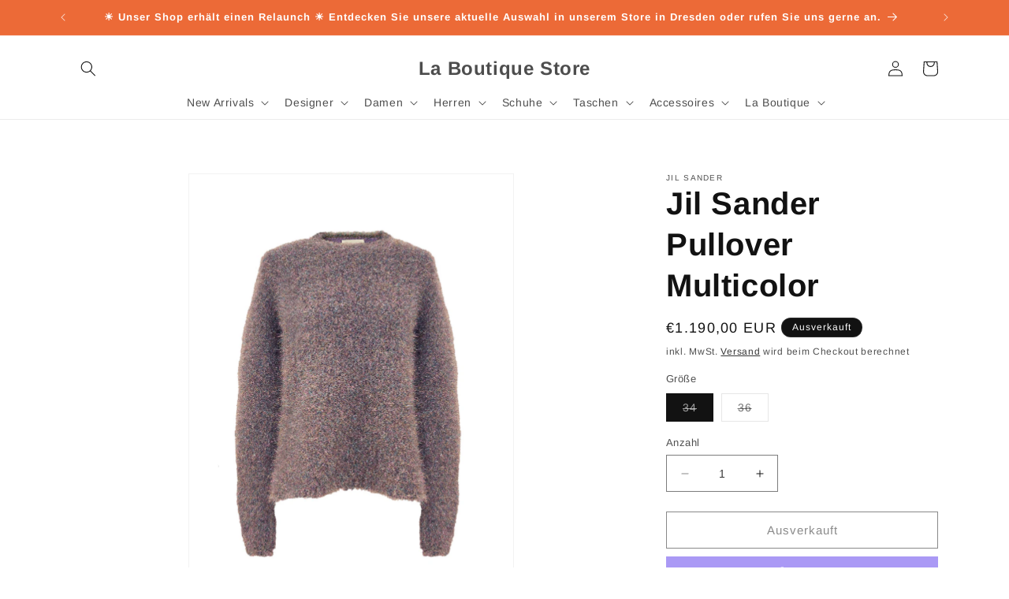

--- FILE ---
content_type: text/html; charset=utf-8
request_url: https://laboutiquelifestyle.com/products/jil-sander-pullover-multicolor
body_size: 41504
content:
<!doctype html>
<html class="no-js" lang="de">
  <head>
    <meta charset="utf-8">
    <meta http-equiv="X-UA-Compatible" content="IE=edge">
    <meta name="viewport" content="width=device-width,initial-scale=1">
    <meta name="theme-color" content="">
    <link rel="canonical" href="https://laboutiquelifestyle.com/products/jil-sander-pullover-multicolor"><link rel="icon" type="image/png" href="//laboutiquelifestyle.com/cdn/shop/files/favicon_e8dc90cb-a821-4043-b9c1-4e56a8d22488.png?crop=center&height=32&v=1613718973&width=32"><link rel="preconnect" href="https://fonts.shopifycdn.com" crossorigin><title>
      Jil Sander Pullover Multicolor
 &ndash; La Boutique Store</title>

    
      <meta name="description" content="Beschreibung Mit dem exklusiven Pullover mit Mohair und vielen Glitzerfäden ist ein glänzender Auftritt garantiert! Passt auch perfekt zur schmalen Lederpants, Leggings und Boots! Rundhalsausschnitt Oversized Schnitt Hergestellt in Italien Wollfarbe: Lila Glitzerfäden: Bunt Rückenlänge bei Größe 36 ca. 68 cm Material 7">
    

    

<meta property="og:site_name" content="La Boutique Store">
<meta property="og:url" content="https://laboutiquelifestyle.com/products/jil-sander-pullover-multicolor">
<meta property="og:title" content="Jil Sander Pullover Multicolor">
<meta property="og:type" content="product">
<meta property="og:description" content="Beschreibung Mit dem exklusiven Pullover mit Mohair und vielen Glitzerfäden ist ein glänzender Auftritt garantiert! Passt auch perfekt zur schmalen Lederpants, Leggings und Boots! Rundhalsausschnitt Oversized Schnitt Hergestellt in Italien Wollfarbe: Lila Glitzerfäden: Bunt Rückenlänge bei Größe 36 ca. 68 cm Material 7"><meta property="og:image" content="http://laboutiquelifestyle.com/cdn/shop/files/JilSanderPulloverMulticolor1091070011190-LaBoutiqueDresden.jpg?v=1701259429">
  <meta property="og:image:secure_url" content="https://laboutiquelifestyle.com/cdn/shop/files/JilSanderPulloverMulticolor1091070011190-LaBoutiqueDresden.jpg?v=1701259429">
  <meta property="og:image:width" content="2310">
  <meta property="og:image:height" content="3080"><meta property="og:price:amount" content="1.190,00">
  <meta property="og:price:currency" content="EUR"><meta name="twitter:card" content="summary_large_image">
<meta name="twitter:title" content="Jil Sander Pullover Multicolor">
<meta name="twitter:description" content="Beschreibung Mit dem exklusiven Pullover mit Mohair und vielen Glitzerfäden ist ein glänzender Auftritt garantiert! Passt auch perfekt zur schmalen Lederpants, Leggings und Boots! Rundhalsausschnitt Oversized Schnitt Hergestellt in Italien Wollfarbe: Lila Glitzerfäden: Bunt Rückenlänge bei Größe 36 ca. 68 cm Material 7">


    <script src="//laboutiquelifestyle.com/cdn/shop/t/3/assets/constants.js?v=58251544750838685771687859717" defer="defer"></script>
    <script src="//laboutiquelifestyle.com/cdn/shop/t/3/assets/pubsub.js?v=158357773527763999511687859718" defer="defer"></script>
    <script src="//laboutiquelifestyle.com/cdn/shop/t/3/assets/global.js?v=139248116715221171191687859718" defer="defer"></script><script src="//laboutiquelifestyle.com/cdn/shop/t/3/assets/animations.js?v=114255849464433187621687859717" defer="defer"></script><script>window.performance && window.performance.mark && window.performance.mark('shopify.content_for_header.start');</script><meta name="facebook-domain-verification" content="49w8y1ob3b8ny19i68cqqauqh4s964">
<meta id="shopify-digital-wallet" name="shopify-digital-wallet" content="/35416014907/digital_wallets/dialog">
<meta name="shopify-checkout-api-token" content="0e5d6e8c575a24018f2311ed1ad8b344">
<meta id="in-context-paypal-metadata" data-shop-id="35416014907" data-venmo-supported="false" data-environment="production" data-locale="de_DE" data-paypal-v4="true" data-currency="EUR">
<link rel="alternate" type="application/json+oembed" href="https://laboutiquelifestyle.com/products/jil-sander-pullover-multicolor.oembed">
<script async="async" src="/checkouts/internal/preloads.js?locale=de-DE"></script>
<link rel="preconnect" href="https://shop.app" crossorigin="anonymous">
<script async="async" src="https://shop.app/checkouts/internal/preloads.js?locale=de-DE&shop_id=35416014907" crossorigin="anonymous"></script>
<script id="apple-pay-shop-capabilities" type="application/json">{"shopId":35416014907,"countryCode":"DE","currencyCode":"EUR","merchantCapabilities":["supports3DS"],"merchantId":"gid:\/\/shopify\/Shop\/35416014907","merchantName":"La Boutique Store","requiredBillingContactFields":["postalAddress","email"],"requiredShippingContactFields":["postalAddress","email"],"shippingType":"shipping","supportedNetworks":["visa","maestro","masterCard","amex"],"total":{"type":"pending","label":"La Boutique Store","amount":"1.00"},"shopifyPaymentsEnabled":true,"supportsSubscriptions":true}</script>
<script id="shopify-features" type="application/json">{"accessToken":"0e5d6e8c575a24018f2311ed1ad8b344","betas":["rich-media-storefront-analytics"],"domain":"laboutiquelifestyle.com","predictiveSearch":true,"shopId":35416014907,"locale":"de"}</script>
<script>var Shopify = Shopify || {};
Shopify.shop = "la-boutique-concept-store.myshopify.com";
Shopify.locale = "de";
Shopify.currency = {"active":"EUR","rate":"1.0"};
Shopify.country = "DE";
Shopify.theme = {"name":"Dawn 06.2023","id":143215526155,"schema_name":"Dawn","schema_version":"10.0.0","theme_store_id":887,"role":"main"};
Shopify.theme.handle = "null";
Shopify.theme.style = {"id":null,"handle":null};
Shopify.cdnHost = "laboutiquelifestyle.com/cdn";
Shopify.routes = Shopify.routes || {};
Shopify.routes.root = "/";</script>
<script type="module">!function(o){(o.Shopify=o.Shopify||{}).modules=!0}(window);</script>
<script>!function(o){function n(){var o=[];function n(){o.push(Array.prototype.slice.apply(arguments))}return n.q=o,n}var t=o.Shopify=o.Shopify||{};t.loadFeatures=n(),t.autoloadFeatures=n()}(window);</script>
<script>
  window.ShopifyPay = window.ShopifyPay || {};
  window.ShopifyPay.apiHost = "shop.app\/pay";
  window.ShopifyPay.redirectState = null;
</script>
<script id="shop-js-analytics" type="application/json">{"pageType":"product"}</script>
<script defer="defer" async type="module" src="//laboutiquelifestyle.com/cdn/shopifycloud/shop-js/modules/v2/client.init-shop-cart-sync_D96QZrIF.de.esm.js"></script>
<script defer="defer" async type="module" src="//laboutiquelifestyle.com/cdn/shopifycloud/shop-js/modules/v2/chunk.common_SV6uigsF.esm.js"></script>
<script type="module">
  await import("//laboutiquelifestyle.com/cdn/shopifycloud/shop-js/modules/v2/client.init-shop-cart-sync_D96QZrIF.de.esm.js");
await import("//laboutiquelifestyle.com/cdn/shopifycloud/shop-js/modules/v2/chunk.common_SV6uigsF.esm.js");

  window.Shopify.SignInWithShop?.initShopCartSync?.({"fedCMEnabled":true,"windoidEnabled":true});

</script>
<script>
  window.Shopify = window.Shopify || {};
  if (!window.Shopify.featureAssets) window.Shopify.featureAssets = {};
  window.Shopify.featureAssets['shop-js'] = {"shop-cart-sync":["modules/v2/client.shop-cart-sync_D9v5EJ5H.de.esm.js","modules/v2/chunk.common_SV6uigsF.esm.js"],"init-fed-cm":["modules/v2/client.init-fed-cm_DlbV7VrN.de.esm.js","modules/v2/chunk.common_SV6uigsF.esm.js"],"shop-button":["modules/v2/client.shop-button_7yN-YEo8.de.esm.js","modules/v2/chunk.common_SV6uigsF.esm.js"],"shop-cash-offers":["modules/v2/client.shop-cash-offers_CZ39C1VE.de.esm.js","modules/v2/chunk.common_SV6uigsF.esm.js","modules/v2/chunk.modal_CqlMJe-n.esm.js"],"init-windoid":["modules/v2/client.init-windoid_CPAVU_59.de.esm.js","modules/v2/chunk.common_SV6uigsF.esm.js"],"init-shop-email-lookup-coordinator":["modules/v2/client.init-shop-email-lookup-coordinator_BE78sutm.de.esm.js","modules/v2/chunk.common_SV6uigsF.esm.js"],"shop-toast-manager":["modules/v2/client.shop-toast-manager_Dc8Kqo2D.de.esm.js","modules/v2/chunk.common_SV6uigsF.esm.js"],"shop-login-button":["modules/v2/client.shop-login-button_CdH6DD4B.de.esm.js","modules/v2/chunk.common_SV6uigsF.esm.js","modules/v2/chunk.modal_CqlMJe-n.esm.js"],"avatar":["modules/v2/client.avatar_BTnouDA3.de.esm.js"],"pay-button":["modules/v2/client.pay-button_BaMaWndh.de.esm.js","modules/v2/chunk.common_SV6uigsF.esm.js"],"init-shop-cart-sync":["modules/v2/client.init-shop-cart-sync_D96QZrIF.de.esm.js","modules/v2/chunk.common_SV6uigsF.esm.js"],"init-customer-accounts":["modules/v2/client.init-customer-accounts_DPOSv1Vm.de.esm.js","modules/v2/client.shop-login-button_CdH6DD4B.de.esm.js","modules/v2/chunk.common_SV6uigsF.esm.js","modules/v2/chunk.modal_CqlMJe-n.esm.js"],"init-shop-for-new-customer-accounts":["modules/v2/client.init-shop-for-new-customer-accounts_CQXgmjbo.de.esm.js","modules/v2/client.shop-login-button_CdH6DD4B.de.esm.js","modules/v2/chunk.common_SV6uigsF.esm.js","modules/v2/chunk.modal_CqlMJe-n.esm.js"],"init-customer-accounts-sign-up":["modules/v2/client.init-customer-accounts-sign-up_BxD8dlgd.de.esm.js","modules/v2/client.shop-login-button_CdH6DD4B.de.esm.js","modules/v2/chunk.common_SV6uigsF.esm.js","modules/v2/chunk.modal_CqlMJe-n.esm.js"],"checkout-modal":["modules/v2/client.checkout-modal_CKh-sfKU.de.esm.js","modules/v2/chunk.common_SV6uigsF.esm.js","modules/v2/chunk.modal_CqlMJe-n.esm.js"],"shop-follow-button":["modules/v2/client.shop-follow-button_CTvrvDxo.de.esm.js","modules/v2/chunk.common_SV6uigsF.esm.js","modules/v2/chunk.modal_CqlMJe-n.esm.js"],"lead-capture":["modules/v2/client.lead-capture_CuieyBjh.de.esm.js","modules/v2/chunk.common_SV6uigsF.esm.js","modules/v2/chunk.modal_CqlMJe-n.esm.js"],"shop-login":["modules/v2/client.shop-login_D_5Nijtq.de.esm.js","modules/v2/chunk.common_SV6uigsF.esm.js","modules/v2/chunk.modal_CqlMJe-n.esm.js"],"payment-terms":["modules/v2/client.payment-terms_B0kyqrWX.de.esm.js","modules/v2/chunk.common_SV6uigsF.esm.js","modules/v2/chunk.modal_CqlMJe-n.esm.js"]};
</script>
<script>(function() {
  var isLoaded = false;
  function asyncLoad() {
    if (isLoaded) return;
    isLoaded = true;
    var urls = ["https:\/\/shy.elfsight.com\/p\/platform.js?shop=la-boutique-concept-store.myshopify.com","https:\/\/bku.sfo2.cdn.digitaloceanspaces.com\/Sv4.js?m=m22000\u0026shop=la-boutique-concept-store.myshopify.com","\/\/shopify.privy.com\/widget.js?shop=la-boutique-concept-store.myshopify.com","https:\/\/cdn.chaty.app\/pixel.js?id=is9z1l44jf\u0026shop=la-boutique-concept-store.myshopify.com","https:\/\/api.chated.io\/sdk\/v1\/popups\/954ed1ee-3266-4aac-8aa7-d1dea2dc767e.js?shop=la-boutique-concept-store.myshopify.com","https:\/\/size-guides.esc-apps-cdn.com\/1739196564-app.la-boutique-concept-store.myshopify.com.js?shop=la-boutique-concept-store.myshopify.com"];
    for (var i = 0; i < urls.length; i++) {
      var s = document.createElement('script');
      s.type = 'text/javascript';
      s.async = true;
      s.src = urls[i];
      var x = document.getElementsByTagName('script')[0];
      x.parentNode.insertBefore(s, x);
    }
  };
  if(window.attachEvent) {
    window.attachEvent('onload', asyncLoad);
  } else {
    window.addEventListener('load', asyncLoad, false);
  }
})();</script>
<script id="__st">var __st={"a":35416014907,"offset":3600,"reqid":"fa88b2b1-aba6-4b8c-a17a-420d168b5e90-1768380502","pageurl":"laboutiquelifestyle.com\/products\/jil-sander-pullover-multicolor","u":"cf3a6e71a5ba","p":"product","rtyp":"product","rid":8382661034251};</script>
<script>window.ShopifyPaypalV4VisibilityTracking = true;</script>
<script id="captcha-bootstrap">!function(){'use strict';const t='contact',e='account',n='new_comment',o=[[t,t],['blogs',n],['comments',n],[t,'customer']],c=[[e,'customer_login'],[e,'guest_login'],[e,'recover_customer_password'],[e,'create_customer']],r=t=>t.map((([t,e])=>`form[action*='/${t}']:not([data-nocaptcha='true']) input[name='form_type'][value='${e}']`)).join(','),a=t=>()=>t?[...document.querySelectorAll(t)].map((t=>t.form)):[];function s(){const t=[...o],e=r(t);return a(e)}const i='password',u='form_key',d=['recaptcha-v3-token','g-recaptcha-response','h-captcha-response',i],f=()=>{try{return window.sessionStorage}catch{return}},m='__shopify_v',_=t=>t.elements[u];function p(t,e,n=!1){try{const o=window.sessionStorage,c=JSON.parse(o.getItem(e)),{data:r}=function(t){const{data:e,action:n}=t;return t[m]||n?{data:e,action:n}:{data:t,action:n}}(c);for(const[e,n]of Object.entries(r))t.elements[e]&&(t.elements[e].value=n);n&&o.removeItem(e)}catch(o){console.error('form repopulation failed',{error:o})}}const l='form_type',E='cptcha';function T(t){t.dataset[E]=!0}const w=window,h=w.document,L='Shopify',v='ce_forms',y='captcha';let A=!1;((t,e)=>{const n=(g='f06e6c50-85a8-45c8-87d0-21a2b65856fe',I='https://cdn.shopify.com/shopifycloud/storefront-forms-hcaptcha/ce_storefront_forms_captcha_hcaptcha.v1.5.2.iife.js',D={infoText:'Durch hCaptcha geschützt',privacyText:'Datenschutz',termsText:'Allgemeine Geschäftsbedingungen'},(t,e,n)=>{const o=w[L][v],c=o.bindForm;if(c)return c(t,g,e,D).then(n);var r;o.q.push([[t,g,e,D],n]),r=I,A||(h.body.append(Object.assign(h.createElement('script'),{id:'captcha-provider',async:!0,src:r})),A=!0)});var g,I,D;w[L]=w[L]||{},w[L][v]=w[L][v]||{},w[L][v].q=[],w[L][y]=w[L][y]||{},w[L][y].protect=function(t,e){n(t,void 0,e),T(t)},Object.freeze(w[L][y]),function(t,e,n,w,h,L){const[v,y,A,g]=function(t,e,n){const i=e?o:[],u=t?c:[],d=[...i,...u],f=r(d),m=r(i),_=r(d.filter((([t,e])=>n.includes(e))));return[a(f),a(m),a(_),s()]}(w,h,L),I=t=>{const e=t.target;return e instanceof HTMLFormElement?e:e&&e.form},D=t=>v().includes(t);t.addEventListener('submit',(t=>{const e=I(t);if(!e)return;const n=D(e)&&!e.dataset.hcaptchaBound&&!e.dataset.recaptchaBound,o=_(e),c=g().includes(e)&&(!o||!o.value);(n||c)&&t.preventDefault(),c&&!n&&(function(t){try{if(!f())return;!function(t){const e=f();if(!e)return;const n=_(t);if(!n)return;const o=n.value;o&&e.removeItem(o)}(t);const e=Array.from(Array(32),(()=>Math.random().toString(36)[2])).join('');!function(t,e){_(t)||t.append(Object.assign(document.createElement('input'),{type:'hidden',name:u})),t.elements[u].value=e}(t,e),function(t,e){const n=f();if(!n)return;const o=[...t.querySelectorAll(`input[type='${i}']`)].map((({name:t})=>t)),c=[...d,...o],r={};for(const[a,s]of new FormData(t).entries())c.includes(a)||(r[a]=s);n.setItem(e,JSON.stringify({[m]:1,action:t.action,data:r}))}(t,e)}catch(e){console.error('failed to persist form',e)}}(e),e.submit())}));const S=(t,e)=>{t&&!t.dataset[E]&&(n(t,e.some((e=>e===t))),T(t))};for(const o of['focusin','change'])t.addEventListener(o,(t=>{const e=I(t);D(e)&&S(e,y())}));const B=e.get('form_key'),M=e.get(l),P=B&&M;t.addEventListener('DOMContentLoaded',(()=>{const t=y();if(P)for(const e of t)e.elements[l].value===M&&p(e,B);[...new Set([...A(),...v().filter((t=>'true'===t.dataset.shopifyCaptcha))])].forEach((e=>S(e,t)))}))}(h,new URLSearchParams(w.location.search),n,t,e,['guest_login'])})(!0,!0)}();</script>
<script integrity="sha256-4kQ18oKyAcykRKYeNunJcIwy7WH5gtpwJnB7kiuLZ1E=" data-source-attribution="shopify.loadfeatures" defer="defer" src="//laboutiquelifestyle.com/cdn/shopifycloud/storefront/assets/storefront/load_feature-a0a9edcb.js" crossorigin="anonymous"></script>
<script crossorigin="anonymous" defer="defer" src="//laboutiquelifestyle.com/cdn/shopifycloud/storefront/assets/shopify_pay/storefront-65b4c6d7.js?v=20250812"></script>
<script data-source-attribution="shopify.dynamic_checkout.dynamic.init">var Shopify=Shopify||{};Shopify.PaymentButton=Shopify.PaymentButton||{isStorefrontPortableWallets:!0,init:function(){window.Shopify.PaymentButton.init=function(){};var t=document.createElement("script");t.src="https://laboutiquelifestyle.com/cdn/shopifycloud/portable-wallets/latest/portable-wallets.de.js",t.type="module",document.head.appendChild(t)}};
</script>
<script data-source-attribution="shopify.dynamic_checkout.buyer_consent">
  function portableWalletsHideBuyerConsent(e){var t=document.getElementById("shopify-buyer-consent"),n=document.getElementById("shopify-subscription-policy-button");t&&n&&(t.classList.add("hidden"),t.setAttribute("aria-hidden","true"),n.removeEventListener("click",e))}function portableWalletsShowBuyerConsent(e){var t=document.getElementById("shopify-buyer-consent"),n=document.getElementById("shopify-subscription-policy-button");t&&n&&(t.classList.remove("hidden"),t.removeAttribute("aria-hidden"),n.addEventListener("click",e))}window.Shopify?.PaymentButton&&(window.Shopify.PaymentButton.hideBuyerConsent=portableWalletsHideBuyerConsent,window.Shopify.PaymentButton.showBuyerConsent=portableWalletsShowBuyerConsent);
</script>
<script>
  function portableWalletsCleanup(e){e&&e.src&&console.error("Failed to load portable wallets script "+e.src);var t=document.querySelectorAll("shopify-accelerated-checkout .shopify-payment-button__skeleton, shopify-accelerated-checkout-cart .wallet-cart-button__skeleton"),e=document.getElementById("shopify-buyer-consent");for(let e=0;e<t.length;e++)t[e].remove();e&&e.remove()}function portableWalletsNotLoadedAsModule(e){e instanceof ErrorEvent&&"string"==typeof e.message&&e.message.includes("import.meta")&&"string"==typeof e.filename&&e.filename.includes("portable-wallets")&&(window.removeEventListener("error",portableWalletsNotLoadedAsModule),window.Shopify.PaymentButton.failedToLoad=e,"loading"===document.readyState?document.addEventListener("DOMContentLoaded",window.Shopify.PaymentButton.init):window.Shopify.PaymentButton.init())}window.addEventListener("error",portableWalletsNotLoadedAsModule);
</script>

<script type="module" src="https://laboutiquelifestyle.com/cdn/shopifycloud/portable-wallets/latest/portable-wallets.de.js" onError="portableWalletsCleanup(this)" crossorigin="anonymous"></script>
<script nomodule>
  document.addEventListener("DOMContentLoaded", portableWalletsCleanup);
</script>

<script id='scb4127' type='text/javascript' async='' src='https://laboutiquelifestyle.com/cdn/shopifycloud/privacy-banner/storefront-banner.js'></script><link id="shopify-accelerated-checkout-styles" rel="stylesheet" media="screen" href="https://laboutiquelifestyle.com/cdn/shopifycloud/portable-wallets/latest/accelerated-checkout-backwards-compat.css" crossorigin="anonymous">
<style id="shopify-accelerated-checkout-cart">
        #shopify-buyer-consent {
  margin-top: 1em;
  display: inline-block;
  width: 100%;
}

#shopify-buyer-consent.hidden {
  display: none;
}

#shopify-subscription-policy-button {
  background: none;
  border: none;
  padding: 0;
  text-decoration: underline;
  font-size: inherit;
  cursor: pointer;
}

#shopify-subscription-policy-button::before {
  box-shadow: none;
}

      </style>
<script id="sections-script" data-sections="header" defer="defer" src="//laboutiquelifestyle.com/cdn/shop/t/3/compiled_assets/scripts.js?1054"></script>
<script>window.performance && window.performance.mark && window.performance.mark('shopify.content_for_header.end');</script>


    <style data-shopify>
      @font-face {
  font-family: Arimo;
  font-weight: 400;
  font-style: normal;
  font-display: swap;
  src: url("//laboutiquelifestyle.com/cdn/fonts/arimo/arimo_n4.a7efb558ca22d2002248bbe6f302a98edee38e35.woff2") format("woff2"),
       url("//laboutiquelifestyle.com/cdn/fonts/arimo/arimo_n4.0da809f7d1d5ede2a73be7094ac00741efdb6387.woff") format("woff");
}

      @font-face {
  font-family: Arimo;
  font-weight: 700;
  font-style: normal;
  font-display: swap;
  src: url("//laboutiquelifestyle.com/cdn/fonts/arimo/arimo_n7.1d2d0638e6a1228d86beb0e10006e3280ccb2d04.woff2") format("woff2"),
       url("//laboutiquelifestyle.com/cdn/fonts/arimo/arimo_n7.f4b9139e8eac4a17b38b8707044c20f54c3be479.woff") format("woff");
}

      @font-face {
  font-family: Arimo;
  font-weight: 400;
  font-style: italic;
  font-display: swap;
  src: url("//laboutiquelifestyle.com/cdn/fonts/arimo/arimo_i4.438ddb21a1b98c7230698d70dc1a21df235701b2.woff2") format("woff2"),
       url("//laboutiquelifestyle.com/cdn/fonts/arimo/arimo_i4.0e1908a0dc1ec32fabb5a03a0c9ee2083f82e3d7.woff") format("woff");
}

      @font-face {
  font-family: Arimo;
  font-weight: 700;
  font-style: italic;
  font-display: swap;
  src: url("//laboutiquelifestyle.com/cdn/fonts/arimo/arimo_i7.b9f09537c29041ec8d51f8cdb7c9b8e4f1f82cb1.woff2") format("woff2"),
       url("//laboutiquelifestyle.com/cdn/fonts/arimo/arimo_i7.ec659fc855f754fd0b1bd052e606bba1058f73da.woff") format("woff");
}

      @font-face {
  font-family: Arimo;
  font-weight: 700;
  font-style: normal;
  font-display: swap;
  src: url("//laboutiquelifestyle.com/cdn/fonts/arimo/arimo_n7.1d2d0638e6a1228d86beb0e10006e3280ccb2d04.woff2") format("woff2"),
       url("//laboutiquelifestyle.com/cdn/fonts/arimo/arimo_n7.f4b9139e8eac4a17b38b8707044c20f54c3be479.woff") format("woff");
}


      
        :root,
        .color-background-1 {
          --color-background: 255,255,255;
        
          --gradient-background: #ffffff;
        
        --color-foreground: 18,18,18;
        --color-shadow: 18,18,18;
        --color-button: 18,18,18;
        --color-button-text: 255,255,255;
        --color-secondary-button: 255,255,255;
        --color-secondary-button-text: 18,18,18;
        --color-link: 18,18,18;
        --color-badge-foreground: 18,18,18;
        --color-badge-background: 255,255,255;
        --color-badge-border: 18,18,18;
        --payment-terms-background-color: rgb(255 255 255);
      }
      
        
        .color-background-2 {
          --color-background: 243,243,243;
        
          --gradient-background: #f3f3f3;
        
        --color-foreground: 18,18,18;
        --color-shadow: 18,18,18;
        --color-button: 18,18,18;
        --color-button-text: 243,243,243;
        --color-secondary-button: 243,243,243;
        --color-secondary-button-text: 18,18,18;
        --color-link: 18,18,18;
        --color-badge-foreground: 18,18,18;
        --color-badge-background: 243,243,243;
        --color-badge-border: 18,18,18;
        --payment-terms-background-color: rgb(243 243 243);
      }
      
        
        .color-inverse {
          --color-background: 18,18,18;
        
          --gradient-background: #121212;
        
        --color-foreground: 255,255,255;
        --color-shadow: 18,18,18;
        --color-button: 255,255,255;
        --color-button-text: 18,18,18;
        --color-secondary-button: 18,18,18;
        --color-secondary-button-text: 255,255,255;
        --color-link: 255,255,255;
        --color-badge-foreground: 255,255,255;
        --color-badge-background: 18,18,18;
        --color-badge-border: 255,255,255;
        --payment-terms-background-color: rgb(18 18 18);
      }
      
        
        .color-accent-1 {
          --color-background: 18,18,18;
        
          --gradient-background: #121212;
        
        --color-foreground: 255,255,255;
        --color-shadow: 18,18,18;
        --color-button: 255,255,255;
        --color-button-text: 18,18,18;
        --color-secondary-button: 18,18,18;
        --color-secondary-button-text: 255,255,255;
        --color-link: 255,255,255;
        --color-badge-foreground: 255,255,255;
        --color-badge-background: 18,18,18;
        --color-badge-border: 255,255,255;
        --payment-terms-background-color: rgb(18 18 18);
      }
      
        
        .color-accent-2 {
          --color-background: 236,106,55;
        
          --gradient-background: #ec6a37;
        
        --color-foreground: 255,255,255;
        --color-shadow: 18,18,18;
        --color-button: 255,255,255;
        --color-button-text: 18,18,18;
        --color-secondary-button: 236,106,55;
        --color-secondary-button-text: 255,255,255;
        --color-link: 255,255,255;
        --color-badge-foreground: 255,255,255;
        --color-badge-background: 236,106,55;
        --color-badge-border: 255,255,255;
        --payment-terms-background-color: rgb(236 106 55);
      }
      

      body, .color-background-1, .color-background-2, .color-inverse, .color-accent-1, .color-accent-2 {
        color: rgba(var(--color-foreground), 0.75);
        background-color: rgb(var(--color-background));
      }

      :root {
        --font-body-family: Arimo, sans-serif;
        --font-body-style: normal;
        --font-body-weight: 400;
        --font-body-weight-bold: 700;

        --font-heading-family: Arimo, sans-serif;
        --font-heading-style: normal;
        --font-heading-weight: 700;

        --font-body-scale: 1.0;
        --font-heading-scale: 1.0;

        --media-padding: px;
        --media-border-opacity: 0.05;
        --media-border-width: 1px;
        --media-radius: 0px;
        --media-shadow-opacity: 0.0;
        --media-shadow-horizontal-offset: 0px;
        --media-shadow-vertical-offset: 4px;
        --media-shadow-blur-radius: 5px;
        --media-shadow-visible: 0;

        --page-width: 120rem;
        --page-width-margin: 0rem;

        --product-card-image-padding: 0.0rem;
        --product-card-corner-radius: 0.0rem;
        --product-card-text-alignment: left;
        --product-card-border-width: 0.0rem;
        --product-card-border-opacity: 0.1;
        --product-card-shadow-opacity: 0.0;
        --product-card-shadow-visible: 0;
        --product-card-shadow-horizontal-offset: 0.0rem;
        --product-card-shadow-vertical-offset: 0.4rem;
        --product-card-shadow-blur-radius: 0.5rem;

        --collection-card-image-padding: 0.0rem;
        --collection-card-corner-radius: 0.0rem;
        --collection-card-text-alignment: left;
        --collection-card-border-width: 0.0rem;
        --collection-card-border-opacity: 0.0;
        --collection-card-shadow-opacity: 0.1;
        --collection-card-shadow-visible: 1;
        --collection-card-shadow-horizontal-offset: 0.0rem;
        --collection-card-shadow-vertical-offset: 0.0rem;
        --collection-card-shadow-blur-radius: 0.0rem;

        --blog-card-image-padding: 0.0rem;
        --blog-card-corner-radius: 0.0rem;
        --blog-card-text-alignment: left;
        --blog-card-border-width: 0.0rem;
        --blog-card-border-opacity: 0.0;
        --blog-card-shadow-opacity: 0.1;
        --blog-card-shadow-visible: 1;
        --blog-card-shadow-horizontal-offset: 0.0rem;
        --blog-card-shadow-vertical-offset: 0.0rem;
        --blog-card-shadow-blur-radius: 0.0rem;

        --badge-corner-radius: 4.0rem;

        --popup-border-width: 1px;
        --popup-border-opacity: 0.1;
        --popup-corner-radius: 0px;
        --popup-shadow-opacity: 0.0;
        --popup-shadow-horizontal-offset: 0px;
        --popup-shadow-vertical-offset: 4px;
        --popup-shadow-blur-radius: 5px;

        --drawer-border-width: 1px;
        --drawer-border-opacity: 0.1;
        --drawer-shadow-opacity: 0.0;
        --drawer-shadow-horizontal-offset: 0px;
        --drawer-shadow-vertical-offset: 4px;
        --drawer-shadow-blur-radius: 5px;

        --spacing-sections-desktop: 0px;
        --spacing-sections-mobile: 0px;

        --grid-desktop-vertical-spacing: 8px;
        --grid-desktop-horizontal-spacing: 8px;
        --grid-mobile-vertical-spacing: 4px;
        --grid-mobile-horizontal-spacing: 4px;

        --text-boxes-border-opacity: 0.1;
        --text-boxes-border-width: 0px;
        --text-boxes-radius: 0px;
        --text-boxes-shadow-opacity: 0.0;
        --text-boxes-shadow-visible: 0;
        --text-boxes-shadow-horizontal-offset: 0px;
        --text-boxes-shadow-vertical-offset: 4px;
        --text-boxes-shadow-blur-radius: 5px;

        --buttons-radius: 0px;
        --buttons-radius-outset: 0px;
        --buttons-border-width: 1px;
        --buttons-border-opacity: 1.0;
        --buttons-shadow-opacity: 0.0;
        --buttons-shadow-visible: 0;
        --buttons-shadow-horizontal-offset: 0px;
        --buttons-shadow-vertical-offset: 4px;
        --buttons-shadow-blur-radius: 5px;
        --buttons-border-offset: 0px;

        --inputs-radius: 0px;
        --inputs-border-width: 1px;
        --inputs-border-opacity: 0.55;
        --inputs-shadow-opacity: 0.0;
        --inputs-shadow-horizontal-offset: 0px;
        --inputs-margin-offset: 0px;
        --inputs-shadow-vertical-offset: 4px;
        --inputs-shadow-blur-radius: 5px;
        --inputs-radius-outset: 0px;

        --variant-pills-radius: 0px;
        --variant-pills-border-width: 1px;
        --variant-pills-border-opacity: 0.55;
        --variant-pills-shadow-opacity: 0.0;
        --variant-pills-shadow-horizontal-offset: 0px;
        --variant-pills-shadow-vertical-offset: 4px;
        --variant-pills-shadow-blur-radius: 5px;
      }

      *,
      *::before,
      *::after {
        box-sizing: inherit;
      }

      html {
        box-sizing: border-box;
        font-size: calc(var(--font-body-scale) * 62.5%);
        height: 100%;
      }

      body {
        display: grid;
        grid-template-rows: auto auto 1fr auto;
        grid-template-columns: 100%;
        min-height: 100%;
        margin: 0;
        font-size: 1.5rem;
        letter-spacing: 0.06rem;
        line-height: calc(1 + 0.8 / var(--font-body-scale));
        font-family: var(--font-body-family);
        font-style: var(--font-body-style);
        font-weight: var(--font-body-weight);
      }

      @media screen and (min-width: 750px) {
        body {
          font-size: 1.6rem;
        }
      }
    </style>

    <link href="//laboutiquelifestyle.com/cdn/shop/t/3/assets/base.css?v=117828829876360325261687859717" rel="stylesheet" type="text/css" media="all" />
<link rel="preload" as="font" href="//laboutiquelifestyle.com/cdn/fonts/arimo/arimo_n4.a7efb558ca22d2002248bbe6f302a98edee38e35.woff2" type="font/woff2" crossorigin><link rel="preload" as="font" href="//laboutiquelifestyle.com/cdn/fonts/arimo/arimo_n7.1d2d0638e6a1228d86beb0e10006e3280ccb2d04.woff2" type="font/woff2" crossorigin><link
        rel="stylesheet"
        href="//laboutiquelifestyle.com/cdn/shop/t/3/assets/component-predictive-search.css?v=118923337488134913561687859717"
        media="print"
        onload="this.media='all'"
      ><script>
      document.documentElement.className = document.documentElement.className.replace('no-js', 'js');
      if (Shopify.designMode) {
        document.documentElement.classList.add('shopify-design-mode');
      }
    </script>
  <link href="https://monorail-edge.shopifysvc.com" rel="dns-prefetch">
<script>(function(){if ("sendBeacon" in navigator && "performance" in window) {try {var session_token_from_headers = performance.getEntriesByType('navigation')[0].serverTiming.find(x => x.name == '_s').description;} catch {var session_token_from_headers = undefined;}var session_cookie_matches = document.cookie.match(/_shopify_s=([^;]*)/);var session_token_from_cookie = session_cookie_matches && session_cookie_matches.length === 2 ? session_cookie_matches[1] : "";var session_token = session_token_from_headers || session_token_from_cookie || "";function handle_abandonment_event(e) {var entries = performance.getEntries().filter(function(entry) {return /monorail-edge.shopifysvc.com/.test(entry.name);});if (!window.abandonment_tracked && entries.length === 0) {window.abandonment_tracked = true;var currentMs = Date.now();var navigation_start = performance.timing.navigationStart;var payload = {shop_id: 35416014907,url: window.location.href,navigation_start,duration: currentMs - navigation_start,session_token,page_type: "product"};window.navigator.sendBeacon("https://monorail-edge.shopifysvc.com/v1/produce", JSON.stringify({schema_id: "online_store_buyer_site_abandonment/1.1",payload: payload,metadata: {event_created_at_ms: currentMs,event_sent_at_ms: currentMs}}));}}window.addEventListener('pagehide', handle_abandonment_event);}}());</script>
<script id="web-pixels-manager-setup">(function e(e,d,r,n,o){if(void 0===o&&(o={}),!Boolean(null===(a=null===(i=window.Shopify)||void 0===i?void 0:i.analytics)||void 0===a?void 0:a.replayQueue)){var i,a;window.Shopify=window.Shopify||{};var t=window.Shopify;t.analytics=t.analytics||{};var s=t.analytics;s.replayQueue=[],s.publish=function(e,d,r){return s.replayQueue.push([e,d,r]),!0};try{self.performance.mark("wpm:start")}catch(e){}var l=function(){var e={modern:/Edge?\/(1{2}[4-9]|1[2-9]\d|[2-9]\d{2}|\d{4,})\.\d+(\.\d+|)|Firefox\/(1{2}[4-9]|1[2-9]\d|[2-9]\d{2}|\d{4,})\.\d+(\.\d+|)|Chrom(ium|e)\/(9{2}|\d{3,})\.\d+(\.\d+|)|(Maci|X1{2}).+ Version\/(15\.\d+|(1[6-9]|[2-9]\d|\d{3,})\.\d+)([,.]\d+|)( \(\w+\)|)( Mobile\/\w+|) Safari\/|Chrome.+OPR\/(9{2}|\d{3,})\.\d+\.\d+|(CPU[ +]OS|iPhone[ +]OS|CPU[ +]iPhone|CPU IPhone OS|CPU iPad OS)[ +]+(15[._]\d+|(1[6-9]|[2-9]\d|\d{3,})[._]\d+)([._]\d+|)|Android:?[ /-](13[3-9]|1[4-9]\d|[2-9]\d{2}|\d{4,})(\.\d+|)(\.\d+|)|Android.+Firefox\/(13[5-9]|1[4-9]\d|[2-9]\d{2}|\d{4,})\.\d+(\.\d+|)|Android.+Chrom(ium|e)\/(13[3-9]|1[4-9]\d|[2-9]\d{2}|\d{4,})\.\d+(\.\d+|)|SamsungBrowser\/([2-9]\d|\d{3,})\.\d+/,legacy:/Edge?\/(1[6-9]|[2-9]\d|\d{3,})\.\d+(\.\d+|)|Firefox\/(5[4-9]|[6-9]\d|\d{3,})\.\d+(\.\d+|)|Chrom(ium|e)\/(5[1-9]|[6-9]\d|\d{3,})\.\d+(\.\d+|)([\d.]+$|.*Safari\/(?![\d.]+ Edge\/[\d.]+$))|(Maci|X1{2}).+ Version\/(10\.\d+|(1[1-9]|[2-9]\d|\d{3,})\.\d+)([,.]\d+|)( \(\w+\)|)( Mobile\/\w+|) Safari\/|Chrome.+OPR\/(3[89]|[4-9]\d|\d{3,})\.\d+\.\d+|(CPU[ +]OS|iPhone[ +]OS|CPU[ +]iPhone|CPU IPhone OS|CPU iPad OS)[ +]+(10[._]\d+|(1[1-9]|[2-9]\d|\d{3,})[._]\d+)([._]\d+|)|Android:?[ /-](13[3-9]|1[4-9]\d|[2-9]\d{2}|\d{4,})(\.\d+|)(\.\d+|)|Mobile Safari.+OPR\/([89]\d|\d{3,})\.\d+\.\d+|Android.+Firefox\/(13[5-9]|1[4-9]\d|[2-9]\d{2}|\d{4,})\.\d+(\.\d+|)|Android.+Chrom(ium|e)\/(13[3-9]|1[4-9]\d|[2-9]\d{2}|\d{4,})\.\d+(\.\d+|)|Android.+(UC? ?Browser|UCWEB|U3)[ /]?(15\.([5-9]|\d{2,})|(1[6-9]|[2-9]\d|\d{3,})\.\d+)\.\d+|SamsungBrowser\/(5\.\d+|([6-9]|\d{2,})\.\d+)|Android.+MQ{2}Browser\/(14(\.(9|\d{2,})|)|(1[5-9]|[2-9]\d|\d{3,})(\.\d+|))(\.\d+|)|K[Aa][Ii]OS\/(3\.\d+|([4-9]|\d{2,})\.\d+)(\.\d+|)/},d=e.modern,r=e.legacy,n=navigator.userAgent;return n.match(d)?"modern":n.match(r)?"legacy":"unknown"}(),u="modern"===l?"modern":"legacy",c=(null!=n?n:{modern:"",legacy:""})[u],f=function(e){return[e.baseUrl,"/wpm","/b",e.hashVersion,"modern"===e.buildTarget?"m":"l",".js"].join("")}({baseUrl:d,hashVersion:r,buildTarget:u}),m=function(e){var d=e.version,r=e.bundleTarget,n=e.surface,o=e.pageUrl,i=e.monorailEndpoint;return{emit:function(e){var a=e.status,t=e.errorMsg,s=(new Date).getTime(),l=JSON.stringify({metadata:{event_sent_at_ms:s},events:[{schema_id:"web_pixels_manager_load/3.1",payload:{version:d,bundle_target:r,page_url:o,status:a,surface:n,error_msg:t},metadata:{event_created_at_ms:s}}]});if(!i)return console&&console.warn&&console.warn("[Web Pixels Manager] No Monorail endpoint provided, skipping logging."),!1;try{return self.navigator.sendBeacon.bind(self.navigator)(i,l)}catch(e){}var u=new XMLHttpRequest;try{return u.open("POST",i,!0),u.setRequestHeader("Content-Type","text/plain"),u.send(l),!0}catch(e){return console&&console.warn&&console.warn("[Web Pixels Manager] Got an unhandled error while logging to Monorail."),!1}}}}({version:r,bundleTarget:l,surface:e.surface,pageUrl:self.location.href,monorailEndpoint:e.monorailEndpoint});try{o.browserTarget=l,function(e){var d=e.src,r=e.async,n=void 0===r||r,o=e.onload,i=e.onerror,a=e.sri,t=e.scriptDataAttributes,s=void 0===t?{}:t,l=document.createElement("script"),u=document.querySelector("head"),c=document.querySelector("body");if(l.async=n,l.src=d,a&&(l.integrity=a,l.crossOrigin="anonymous"),s)for(var f in s)if(Object.prototype.hasOwnProperty.call(s,f))try{l.dataset[f]=s[f]}catch(e){}if(o&&l.addEventListener("load",o),i&&l.addEventListener("error",i),u)u.appendChild(l);else{if(!c)throw new Error("Did not find a head or body element to append the script");c.appendChild(l)}}({src:f,async:!0,onload:function(){if(!function(){var e,d;return Boolean(null===(d=null===(e=window.Shopify)||void 0===e?void 0:e.analytics)||void 0===d?void 0:d.initialized)}()){var d=window.webPixelsManager.init(e)||void 0;if(d){var r=window.Shopify.analytics;r.replayQueue.forEach((function(e){var r=e[0],n=e[1],o=e[2];d.publishCustomEvent(r,n,o)})),r.replayQueue=[],r.publish=d.publishCustomEvent,r.visitor=d.visitor,r.initialized=!0}}},onerror:function(){return m.emit({status:"failed",errorMsg:"".concat(f," has failed to load")})},sri:function(e){var d=/^sha384-[A-Za-z0-9+/=]+$/;return"string"==typeof e&&d.test(e)}(c)?c:"",scriptDataAttributes:o}),m.emit({status:"loading"})}catch(e){m.emit({status:"failed",errorMsg:(null==e?void 0:e.message)||"Unknown error"})}}})({shopId: 35416014907,storefrontBaseUrl: "https://laboutiquelifestyle.com",extensionsBaseUrl: "https://extensions.shopifycdn.com/cdn/shopifycloud/web-pixels-manager",monorailEndpoint: "https://monorail-edge.shopifysvc.com/unstable/produce_batch",surface: "storefront-renderer",enabledBetaFlags: ["2dca8a86","a0d5f9d2"],webPixelsConfigList: [{"id":"1027080459","configuration":"{\"config\":\"{\\\"pixel_id\\\":\\\"G-7GTS3GSQ8C\\\",\\\"gtag_events\\\":[{\\\"type\\\":\\\"purchase\\\",\\\"action_label\\\":\\\"G-7GTS3GSQ8C\\\"},{\\\"type\\\":\\\"page_view\\\",\\\"action_label\\\":\\\"G-7GTS3GSQ8C\\\"},{\\\"type\\\":\\\"view_item\\\",\\\"action_label\\\":\\\"G-7GTS3GSQ8C\\\"},{\\\"type\\\":\\\"search\\\",\\\"action_label\\\":\\\"G-7GTS3GSQ8C\\\"},{\\\"type\\\":\\\"add_to_cart\\\",\\\"action_label\\\":\\\"G-7GTS3GSQ8C\\\"},{\\\"type\\\":\\\"begin_checkout\\\",\\\"action_label\\\":\\\"G-7GTS3GSQ8C\\\"},{\\\"type\\\":\\\"add_payment_info\\\",\\\"action_label\\\":\\\"G-7GTS3GSQ8C\\\"}],\\\"enable_monitoring_mode\\\":false}\"}","eventPayloadVersion":"v1","runtimeContext":"OPEN","scriptVersion":"b2a88bafab3e21179ed38636efcd8a93","type":"APP","apiClientId":1780363,"privacyPurposes":[],"dataSharingAdjustments":{"protectedCustomerApprovalScopes":["read_customer_address","read_customer_email","read_customer_name","read_customer_personal_data","read_customer_phone"]}},{"id":"449577227","configuration":"{\"pixel_id\":\"663465071040710\",\"pixel_type\":\"facebook_pixel\",\"metaapp_system_user_token\":\"-\"}","eventPayloadVersion":"v1","runtimeContext":"OPEN","scriptVersion":"ca16bc87fe92b6042fbaa3acc2fbdaa6","type":"APP","apiClientId":2329312,"privacyPurposes":["ANALYTICS","MARKETING","SALE_OF_DATA"],"dataSharingAdjustments":{"protectedCustomerApprovalScopes":["read_customer_address","read_customer_email","read_customer_name","read_customer_personal_data","read_customer_phone"]}},{"id":"shopify-app-pixel","configuration":"{}","eventPayloadVersion":"v1","runtimeContext":"STRICT","scriptVersion":"0450","apiClientId":"shopify-pixel","type":"APP","privacyPurposes":["ANALYTICS","MARKETING"]},{"id":"shopify-custom-pixel","eventPayloadVersion":"v1","runtimeContext":"LAX","scriptVersion":"0450","apiClientId":"shopify-pixel","type":"CUSTOM","privacyPurposes":["ANALYTICS","MARKETING"]}],isMerchantRequest: false,initData: {"shop":{"name":"La Boutique Store","paymentSettings":{"currencyCode":"EUR"},"myshopifyDomain":"la-boutique-concept-store.myshopify.com","countryCode":"DE","storefrontUrl":"https:\/\/laboutiquelifestyle.com"},"customer":null,"cart":null,"checkout":null,"productVariants":[{"price":{"amount":1190.0,"currencyCode":"EUR"},"product":{"title":"Jil Sander Pullover Multicolor","vendor":"JIL SANDER","id":"8382661034251","untranslatedTitle":"Jil Sander Pullover Multicolor","url":"\/products\/jil-sander-pullover-multicolor","type":"Pullover"},"id":"44752512155915","image":{"src":"\/\/laboutiquelifestyle.com\/cdn\/shop\/files\/JilSanderPulloverMulticolor1091070011190-LaBoutiqueDresden.jpg?v=1701259429"},"sku":"109107001","title":"34","untranslatedTitle":"34"},{"price":{"amount":1190.0,"currencyCode":"EUR"},"product":{"title":"Jil Sander Pullover Multicolor","vendor":"JIL SANDER","id":"8382661034251","untranslatedTitle":"Jil Sander Pullover Multicolor","url":"\/products\/jil-sander-pullover-multicolor","type":"Pullover"},"id":"44752512188683","image":{"src":"\/\/laboutiquelifestyle.com\/cdn\/shop\/files\/JilSanderPulloverMulticolor1091070011190-LaBoutiqueDresden.jpg?v=1701259429"},"sku":"109107002","title":"36","untranslatedTitle":"36"}],"purchasingCompany":null},},"https://laboutiquelifestyle.com/cdn","7cecd0b6w90c54c6cpe92089d5m57a67346",{"modern":"","legacy":""},{"shopId":"35416014907","storefrontBaseUrl":"https:\/\/laboutiquelifestyle.com","extensionBaseUrl":"https:\/\/extensions.shopifycdn.com\/cdn\/shopifycloud\/web-pixels-manager","surface":"storefront-renderer","enabledBetaFlags":"[\"2dca8a86\", \"a0d5f9d2\"]","isMerchantRequest":"false","hashVersion":"7cecd0b6w90c54c6cpe92089d5m57a67346","publish":"custom","events":"[[\"page_viewed\",{}],[\"product_viewed\",{\"productVariant\":{\"price\":{\"amount\":1190.0,\"currencyCode\":\"EUR\"},\"product\":{\"title\":\"Jil Sander Pullover Multicolor\",\"vendor\":\"JIL SANDER\",\"id\":\"8382661034251\",\"untranslatedTitle\":\"Jil Sander Pullover Multicolor\",\"url\":\"\/products\/jil-sander-pullover-multicolor\",\"type\":\"Pullover\"},\"id\":\"44752512155915\",\"image\":{\"src\":\"\/\/laboutiquelifestyle.com\/cdn\/shop\/files\/JilSanderPulloverMulticolor1091070011190-LaBoutiqueDresden.jpg?v=1701259429\"},\"sku\":\"109107001\",\"title\":\"34\",\"untranslatedTitle\":\"34\"}}]]"});</script><script>
  window.ShopifyAnalytics = window.ShopifyAnalytics || {};
  window.ShopifyAnalytics.meta = window.ShopifyAnalytics.meta || {};
  window.ShopifyAnalytics.meta.currency = 'EUR';
  var meta = {"product":{"id":8382661034251,"gid":"gid:\/\/shopify\/Product\/8382661034251","vendor":"JIL SANDER","type":"Pullover","handle":"jil-sander-pullover-multicolor","variants":[{"id":44752512155915,"price":119000,"name":"Jil Sander Pullover Multicolor - 34","public_title":"34","sku":"109107001"},{"id":44752512188683,"price":119000,"name":"Jil Sander Pullover Multicolor - 36","public_title":"36","sku":"109107002"}],"remote":false},"page":{"pageType":"product","resourceType":"product","resourceId":8382661034251,"requestId":"fa88b2b1-aba6-4b8c-a17a-420d168b5e90-1768380502"}};
  for (var attr in meta) {
    window.ShopifyAnalytics.meta[attr] = meta[attr];
  }
</script>
<script class="analytics">
  (function () {
    var customDocumentWrite = function(content) {
      var jquery = null;

      if (window.jQuery) {
        jquery = window.jQuery;
      } else if (window.Checkout && window.Checkout.$) {
        jquery = window.Checkout.$;
      }

      if (jquery) {
        jquery('body').append(content);
      }
    };

    var hasLoggedConversion = function(token) {
      if (token) {
        return document.cookie.indexOf('loggedConversion=' + token) !== -1;
      }
      return false;
    }

    var setCookieIfConversion = function(token) {
      if (token) {
        var twoMonthsFromNow = new Date(Date.now());
        twoMonthsFromNow.setMonth(twoMonthsFromNow.getMonth() + 2);

        document.cookie = 'loggedConversion=' + token + '; expires=' + twoMonthsFromNow;
      }
    }

    var trekkie = window.ShopifyAnalytics.lib = window.trekkie = window.trekkie || [];
    if (trekkie.integrations) {
      return;
    }
    trekkie.methods = [
      'identify',
      'page',
      'ready',
      'track',
      'trackForm',
      'trackLink'
    ];
    trekkie.factory = function(method) {
      return function() {
        var args = Array.prototype.slice.call(arguments);
        args.unshift(method);
        trekkie.push(args);
        return trekkie;
      };
    };
    for (var i = 0; i < trekkie.methods.length; i++) {
      var key = trekkie.methods[i];
      trekkie[key] = trekkie.factory(key);
    }
    trekkie.load = function(config) {
      trekkie.config = config || {};
      trekkie.config.initialDocumentCookie = document.cookie;
      var first = document.getElementsByTagName('script')[0];
      var script = document.createElement('script');
      script.type = 'text/javascript';
      script.onerror = function(e) {
        var scriptFallback = document.createElement('script');
        scriptFallback.type = 'text/javascript';
        scriptFallback.onerror = function(error) {
                var Monorail = {
      produce: function produce(monorailDomain, schemaId, payload) {
        var currentMs = new Date().getTime();
        var event = {
          schema_id: schemaId,
          payload: payload,
          metadata: {
            event_created_at_ms: currentMs,
            event_sent_at_ms: currentMs
          }
        };
        return Monorail.sendRequest("https://" + monorailDomain + "/v1/produce", JSON.stringify(event));
      },
      sendRequest: function sendRequest(endpointUrl, payload) {
        // Try the sendBeacon API
        if (window && window.navigator && typeof window.navigator.sendBeacon === 'function' && typeof window.Blob === 'function' && !Monorail.isIos12()) {
          var blobData = new window.Blob([payload], {
            type: 'text/plain'
          });

          if (window.navigator.sendBeacon(endpointUrl, blobData)) {
            return true;
          } // sendBeacon was not successful

        } // XHR beacon

        var xhr = new XMLHttpRequest();

        try {
          xhr.open('POST', endpointUrl);
          xhr.setRequestHeader('Content-Type', 'text/plain');
          xhr.send(payload);
        } catch (e) {
          console.log(e);
        }

        return false;
      },
      isIos12: function isIos12() {
        return window.navigator.userAgent.lastIndexOf('iPhone; CPU iPhone OS 12_') !== -1 || window.navigator.userAgent.lastIndexOf('iPad; CPU OS 12_') !== -1;
      }
    };
    Monorail.produce('monorail-edge.shopifysvc.com',
      'trekkie_storefront_load_errors/1.1',
      {shop_id: 35416014907,
      theme_id: 143215526155,
      app_name: "storefront",
      context_url: window.location.href,
      source_url: "//laboutiquelifestyle.com/cdn/s/trekkie.storefront.55c6279c31a6628627b2ba1c5ff367020da294e2.min.js"});

        };
        scriptFallback.async = true;
        scriptFallback.src = '//laboutiquelifestyle.com/cdn/s/trekkie.storefront.55c6279c31a6628627b2ba1c5ff367020da294e2.min.js';
        first.parentNode.insertBefore(scriptFallback, first);
      };
      script.async = true;
      script.src = '//laboutiquelifestyle.com/cdn/s/trekkie.storefront.55c6279c31a6628627b2ba1c5ff367020da294e2.min.js';
      first.parentNode.insertBefore(script, first);
    };
    trekkie.load(
      {"Trekkie":{"appName":"storefront","development":false,"defaultAttributes":{"shopId":35416014907,"isMerchantRequest":null,"themeId":143215526155,"themeCityHash":"17093319133500687018","contentLanguage":"de","currency":"EUR","eventMetadataId":"f3861b19-ac9a-4f1a-9135-c6d8d6060f0c"},"isServerSideCookieWritingEnabled":true,"monorailRegion":"shop_domain","enabledBetaFlags":["65f19447"]},"Session Attribution":{},"S2S":{"facebookCapiEnabled":false,"source":"trekkie-storefront-renderer","apiClientId":580111}}
    );

    var loaded = false;
    trekkie.ready(function() {
      if (loaded) return;
      loaded = true;

      window.ShopifyAnalytics.lib = window.trekkie;

      var originalDocumentWrite = document.write;
      document.write = customDocumentWrite;
      try { window.ShopifyAnalytics.merchantGoogleAnalytics.call(this); } catch(error) {};
      document.write = originalDocumentWrite;

      window.ShopifyAnalytics.lib.page(null,{"pageType":"product","resourceType":"product","resourceId":8382661034251,"requestId":"fa88b2b1-aba6-4b8c-a17a-420d168b5e90-1768380502","shopifyEmitted":true});

      var match = window.location.pathname.match(/checkouts\/(.+)\/(thank_you|post_purchase)/)
      var token = match? match[1]: undefined;
      if (!hasLoggedConversion(token)) {
        setCookieIfConversion(token);
        window.ShopifyAnalytics.lib.track("Viewed Product",{"currency":"EUR","variantId":44752512155915,"productId":8382661034251,"productGid":"gid:\/\/shopify\/Product\/8382661034251","name":"Jil Sander Pullover Multicolor - 34","price":"1190.00","sku":"109107001","brand":"JIL SANDER","variant":"34","category":"Pullover","nonInteraction":true,"remote":false},undefined,undefined,{"shopifyEmitted":true});
      window.ShopifyAnalytics.lib.track("monorail:\/\/trekkie_storefront_viewed_product\/1.1",{"currency":"EUR","variantId":44752512155915,"productId":8382661034251,"productGid":"gid:\/\/shopify\/Product\/8382661034251","name":"Jil Sander Pullover Multicolor - 34","price":"1190.00","sku":"109107001","brand":"JIL SANDER","variant":"34","category":"Pullover","nonInteraction":true,"remote":false,"referer":"https:\/\/laboutiquelifestyle.com\/products\/jil-sander-pullover-multicolor"});
      }
    });


        var eventsListenerScript = document.createElement('script');
        eventsListenerScript.async = true;
        eventsListenerScript.src = "//laboutiquelifestyle.com/cdn/shopifycloud/storefront/assets/shop_events_listener-3da45d37.js";
        document.getElementsByTagName('head')[0].appendChild(eventsListenerScript);

})();</script>
  <script>
  if (!window.ga || (window.ga && typeof window.ga !== 'function')) {
    window.ga = function ga() {
      (window.ga.q = window.ga.q || []).push(arguments);
      if (window.Shopify && window.Shopify.analytics && typeof window.Shopify.analytics.publish === 'function') {
        window.Shopify.analytics.publish("ga_stub_called", {}, {sendTo: "google_osp_migration"});
      }
      console.error("Shopify's Google Analytics stub called with:", Array.from(arguments), "\nSee https://help.shopify.com/manual/promoting-marketing/pixels/pixel-migration#google for more information.");
    };
    if (window.Shopify && window.Shopify.analytics && typeof window.Shopify.analytics.publish === 'function') {
      window.Shopify.analytics.publish("ga_stub_initialized", {}, {sendTo: "google_osp_migration"});
    }
  }
</script>
<script
  defer
  src="https://laboutiquelifestyle.com/cdn/shopifycloud/perf-kit/shopify-perf-kit-3.0.3.min.js"
  data-application="storefront-renderer"
  data-shop-id="35416014907"
  data-render-region="gcp-us-east1"
  data-page-type="product"
  data-theme-instance-id="143215526155"
  data-theme-name="Dawn"
  data-theme-version="10.0.0"
  data-monorail-region="shop_domain"
  data-resource-timing-sampling-rate="10"
  data-shs="true"
  data-shs-beacon="true"
  data-shs-export-with-fetch="true"
  data-shs-logs-sample-rate="1"
  data-shs-beacon-endpoint="https://laboutiquelifestyle.com/api/collect"
></script>
</head>

  <body class="gradient animate--hover-default">
    <a class="skip-to-content-link button visually-hidden" href="#MainContent">
      Direkt zum Inhalt
    </a><!-- BEGIN sections: header-group -->
<div id="shopify-section-sections--17961434743051__announcement-bar" class="shopify-section shopify-section-group-header-group announcement-bar-section"><link href="//laboutiquelifestyle.com/cdn/shop/t/3/assets/component-slideshow.css?v=83743227411799112781687859717" rel="stylesheet" type="text/css" media="all" />
<link href="//laboutiquelifestyle.com/cdn/shop/t/3/assets/component-slider.css?v=142503135496229589681687859717" rel="stylesheet" type="text/css" media="all" />

<div
  class="utility-bar color-accent-2 gradient utility-bar--bottom-border"
  
><slideshow-component
      class="announcement-bar page-width"
      role="region"
      aria-roledescription="Karussell"
      aria-label="Ankündigungsleiste"
    >
      <div class="announcement-bar-slider slider-buttons">
        <button
          type="button"
          class="slider-button slider-button--prev"
          name="previous"
          aria-label="Vorherige Ankündigung"
          aria-controls="Slider-sections--17961434743051__announcement-bar"
        >
          <svg aria-hidden="true" focusable="false" class="icon icon-caret" viewBox="0 0 10 6">
  <path fill-rule="evenodd" clip-rule="evenodd" d="M9.354.646a.5.5 0 00-.708 0L5 4.293 1.354.646a.5.5 0 00-.708.708l4 4a.5.5 0 00.708 0l4-4a.5.5 0 000-.708z" fill="currentColor">
</svg>

        </button>
        <div
          class="grid grid--1-col slider slider--everywhere"
          id="Slider-sections--17961434743051__announcement-bar"
          aria-live="polite"
          aria-atomic="true"
          data-autoplay="true"
          data-speed="10"
        ><div
              class="slideshow__slide slider__slide grid__item grid--1-col"
              id="Slide-sections--17961434743051__announcement-bar-1"
              
              role="group"
              aria-roledescription="Ankündigung"
              aria-label="1 von 3"
              tabindex="-1"
            >
              <div class="announcement-bar__announcement" role="region" aria-label="Ankündigung" ><a href="/pages/boutique" class="announcement-bar__link link link--text focus-inset animate-arrow"><p class="announcement-bar__message h5">
                        <span>☀ Unser Shop erhält einen Relaunch ☀ Entdecken Sie unsere aktuelle Auswahl in unserem Store in Dresden oder rufen Sie uns gerne an.</span><svg
  viewBox="0 0 14 10"
  fill="none"
  aria-hidden="true"
  focusable="false"
  class="icon icon-arrow"
  xmlns="http://www.w3.org/2000/svg"
>
  <path fill-rule="evenodd" clip-rule="evenodd" d="M8.537.808a.5.5 0 01.817-.162l4 4a.5.5 0 010 .708l-4 4a.5.5 0 11-.708-.708L11.793 5.5H1a.5.5 0 010-1h10.793L8.646 1.354a.5.5 0 01-.109-.546z" fill="currentColor">
</svg>

</p></a></div>
            </div><div
              class="slideshow__slide slider__slide grid__item grid--1-col"
              id="Slide-sections--17961434743051__announcement-bar-2"
              
              role="group"
              aria-roledescription="Ankündigung"
              aria-label="2 von 3"
              tabindex="-1"
            >
              <div class="announcement-bar__announcement" role="region" aria-label="Ankündigung" ><a href="tel:+4935149760930" class="announcement-bar__link link link--text focus-inset animate-arrow"><p class="announcement-bar__message h5">
                        <span>Persönliche Beratung: +49 351 497 609 30</span><svg
  viewBox="0 0 14 10"
  fill="none"
  aria-hidden="true"
  focusable="false"
  class="icon icon-arrow"
  xmlns="http://www.w3.org/2000/svg"
>
  <path fill-rule="evenodd" clip-rule="evenodd" d="M8.537.808a.5.5 0 01.817-.162l4 4a.5.5 0 010 .708l-4 4a.5.5 0 11-.708-.708L11.793 5.5H1a.5.5 0 010-1h10.793L8.646 1.354a.5.5 0 01-.109-.546z" fill="currentColor">
</svg>

</p></a></div>
            </div><div
              class="slideshow__slide slider__slide grid__item grid--1-col"
              id="Slide-sections--17961434743051__announcement-bar-3"
              
              role="group"
              aria-roledescription="Ankündigung"
              aria-label="3 von 3"
              tabindex="-1"
            >
              <div class="announcement-bar__announcement" role="region" aria-label="Ankündigung" ><p class="announcement-bar__message h5">
                        <span>✓ Persönliche Modeberaterin ✓ Über 2.000 zufriedene Kundinnen ✓ Versand</span></p></div>
            </div></div>
        <button
          type="button"
          class="slider-button slider-button--next"
          name="next"
          aria-label="Nächste Ankündigung"
          aria-controls="Slider-sections--17961434743051__announcement-bar"
        >
          <svg aria-hidden="true" focusable="false" class="icon icon-caret" viewBox="0 0 10 6">
  <path fill-rule="evenodd" clip-rule="evenodd" d="M9.354.646a.5.5 0 00-.708 0L5 4.293 1.354.646a.5.5 0 00-.708.708l4 4a.5.5 0 00.708 0l4-4a.5.5 0 000-.708z" fill="currentColor">
</svg>

        </button>
      </div>
    </slideshow-component></div>


<style> @media screen and (min-width: 990px) {#shopify-section-sections--17961434743051__announcement-bar .announcement-bar-slider {width: 100%; }} </style></div><div id="shopify-section-sections--17961434743051__header" class="shopify-section shopify-section-group-header-group section-header"><link rel="stylesheet" href="//laboutiquelifestyle.com/cdn/shop/t/3/assets/component-list-menu.css?v=151968516119678728991687859717" media="print" onload="this.media='all'">
<link rel="stylesheet" href="//laboutiquelifestyle.com/cdn/shop/t/3/assets/component-search.css?v=130382253973794904871687859717" media="print" onload="this.media='all'">
<link rel="stylesheet" href="//laboutiquelifestyle.com/cdn/shop/t/3/assets/component-menu-drawer.css?v=160161990486659892291687859717" media="print" onload="this.media='all'">
<link rel="stylesheet" href="//laboutiquelifestyle.com/cdn/shop/t/3/assets/component-cart-notification.css?v=54116361853792938221687859717" media="print" onload="this.media='all'">
<link rel="stylesheet" href="//laboutiquelifestyle.com/cdn/shop/t/3/assets/component-cart-items.css?v=4628327769354762111687859717" media="print" onload="this.media='all'"><link rel="stylesheet" href="//laboutiquelifestyle.com/cdn/shop/t/3/assets/component-price.css?v=65402837579211014041687859717" media="print" onload="this.media='all'">
  <link rel="stylesheet" href="//laboutiquelifestyle.com/cdn/shop/t/3/assets/component-loading-overlay.css?v=43236910203777044501687859717" media="print" onload="this.media='all'"><noscript><link href="//laboutiquelifestyle.com/cdn/shop/t/3/assets/component-list-menu.css?v=151968516119678728991687859717" rel="stylesheet" type="text/css" media="all" /></noscript>
<noscript><link href="//laboutiquelifestyle.com/cdn/shop/t/3/assets/component-search.css?v=130382253973794904871687859717" rel="stylesheet" type="text/css" media="all" /></noscript>
<noscript><link href="//laboutiquelifestyle.com/cdn/shop/t/3/assets/component-menu-drawer.css?v=160161990486659892291687859717" rel="stylesheet" type="text/css" media="all" /></noscript>
<noscript><link href="//laboutiquelifestyle.com/cdn/shop/t/3/assets/component-cart-notification.css?v=54116361853792938221687859717" rel="stylesheet" type="text/css" media="all" /></noscript>
<noscript><link href="//laboutiquelifestyle.com/cdn/shop/t/3/assets/component-cart-items.css?v=4628327769354762111687859717" rel="stylesheet" type="text/css" media="all" /></noscript>

<style>
  header-drawer {
    justify-self: start;
    margin-left: -1.2rem;
  }@media screen and (min-width: 990px) {
      header-drawer {
        display: none;
      }
    }.menu-drawer-container {
    display: flex;
  }

  .list-menu {
    list-style: none;
    padding: 0;
    margin: 0;
  }

  .list-menu--inline {
    display: inline-flex;
    flex-wrap: wrap;
  }

  summary.list-menu__item {
    padding-right: 2.7rem;
  }

  .list-menu__item {
    display: flex;
    align-items: center;
    line-height: calc(1 + 0.3 / var(--font-body-scale));
  }

  .list-menu__item--link {
    text-decoration: none;
    padding-bottom: 1rem;
    padding-top: 1rem;
    line-height: calc(1 + 0.8 / var(--font-body-scale));
  }

  @media screen and (min-width: 750px) {
    .list-menu__item--link {
      padding-bottom: 0.5rem;
      padding-top: 0.5rem;
    }
  }
</style><style data-shopify>.header {
    padding-top: 10px;
    padding-bottom: 0px;
  }

  .section-header {
    position: sticky; /* This is for fixing a Safari z-index issue. PR #2147 */
    margin-bottom: 24px;
  }

  @media screen and (min-width: 750px) {
    .section-header {
      margin-bottom: 32px;
    }
  }

  @media screen and (min-width: 990px) {
    .header {
      padding-top: 20px;
      padding-bottom: 0px;
    }
  }</style><script src="//laboutiquelifestyle.com/cdn/shop/t/3/assets/details-disclosure.js?v=13653116266235556501687859718" defer="defer"></script>
<script src="//laboutiquelifestyle.com/cdn/shop/t/3/assets/details-modal.js?v=25581673532751508451687859718" defer="defer"></script>
<script src="//laboutiquelifestyle.com/cdn/shop/t/3/assets/cart-notification.js?v=133508293167896966491687859717" defer="defer"></script>
<script src="//laboutiquelifestyle.com/cdn/shop/t/3/assets/search-form.js?v=133129549252120666541687859718" defer="defer"></script><svg xmlns="http://www.w3.org/2000/svg" class="hidden">
  <symbol id="icon-search" viewbox="0 0 18 19" fill="none">
    <path fill-rule="evenodd" clip-rule="evenodd" d="M11.03 11.68A5.784 5.784 0 112.85 3.5a5.784 5.784 0 018.18 8.18zm.26 1.12a6.78 6.78 0 11.72-.7l5.4 5.4a.5.5 0 11-.71.7l-5.41-5.4z" fill="currentColor"/>
  </symbol>

  <symbol id="icon-reset" class="icon icon-close"  fill="none" viewBox="0 0 18 18" stroke="currentColor">
    <circle r="8.5" cy="9" cx="9" stroke-opacity="0.2"/>
    <path d="M6.82972 6.82915L1.17193 1.17097" stroke-linecap="round" stroke-linejoin="round" transform="translate(5 5)"/>
    <path d="M1.22896 6.88502L6.77288 1.11523" stroke-linecap="round" stroke-linejoin="round" transform="translate(5 5)"/>
  </symbol>

  <symbol id="icon-close" class="icon icon-close" fill="none" viewBox="0 0 18 17">
    <path d="M.865 15.978a.5.5 0 00.707.707l7.433-7.431 7.579 7.282a.501.501 0 00.846-.37.5.5 0 00-.153-.351L9.712 8.546l7.417-7.416a.5.5 0 10-.707-.708L8.991 7.853 1.413.573a.5.5 0 10-.693.72l7.563 7.268-7.418 7.417z" fill="currentColor">
  </symbol>
</svg><sticky-header data-sticky-type="on-scroll-up" class="header-wrapper color-background-1 gradient header-wrapper--border-bottom"><header class="header header--top-center header--mobile-center page-width header--has-menu header--has-social header--has-account">

<header-drawer data-breakpoint="tablet">
  <details id="Details-menu-drawer-container" class="menu-drawer-container">
    <summary
      class="header__icon header__icon--menu header__icon--summary link focus-inset"
      aria-label="Menü"
    >
      <span>
        <svg
  xmlns="http://www.w3.org/2000/svg"
  aria-hidden="true"
  focusable="false"
  class="icon icon-hamburger"
  fill="none"
  viewBox="0 0 18 16"
>
  <path d="M1 .5a.5.5 0 100 1h15.71a.5.5 0 000-1H1zM.5 8a.5.5 0 01.5-.5h15.71a.5.5 0 010 1H1A.5.5 0 01.5 8zm0 7a.5.5 0 01.5-.5h15.71a.5.5 0 010 1H1a.5.5 0 01-.5-.5z" fill="currentColor">
</svg>

        <svg
  xmlns="http://www.w3.org/2000/svg"
  aria-hidden="true"
  focusable="false"
  class="icon icon-close"
  fill="none"
  viewBox="0 0 18 17"
>
  <path d="M.865 15.978a.5.5 0 00.707.707l7.433-7.431 7.579 7.282a.501.501 0 00.846-.37.5.5 0 00-.153-.351L9.712 8.546l7.417-7.416a.5.5 0 10-.707-.708L8.991 7.853 1.413.573a.5.5 0 10-.693.72l7.563 7.268-7.418 7.417z" fill="currentColor">
</svg>

      </span>
    </summary>
    <div id="menu-drawer" class="gradient menu-drawer motion-reduce">
      <div class="menu-drawer__inner-container">
        <div class="menu-drawer__navigation-container">
          <nav class="menu-drawer__navigation">
            <ul class="menu-drawer__menu has-submenu list-menu" role="list"><li><details id="Details-menu-drawer-menu-item-1">
                      <summary
                        id="HeaderDrawer-new-arrivals"
                        class="menu-drawer__menu-item list-menu__item link link--text focus-inset"
                      >
                        New Arrivals
                        <svg
  viewBox="0 0 14 10"
  fill="none"
  aria-hidden="true"
  focusable="false"
  class="icon icon-arrow"
  xmlns="http://www.w3.org/2000/svg"
>
  <path fill-rule="evenodd" clip-rule="evenodd" d="M8.537.808a.5.5 0 01.817-.162l4 4a.5.5 0 010 .708l-4 4a.5.5 0 11-.708-.708L11.793 5.5H1a.5.5 0 010-1h10.793L8.646 1.354a.5.5 0 01-.109-.546z" fill="currentColor">
</svg>

                        <svg aria-hidden="true" focusable="false" class="icon icon-caret" viewBox="0 0 10 6">
  <path fill-rule="evenodd" clip-rule="evenodd" d="M9.354.646a.5.5 0 00-.708 0L5 4.293 1.354.646a.5.5 0 00-.708.708l4 4a.5.5 0 00.708 0l4-4a.5.5 0 000-.708z" fill="currentColor">
</svg>

                      </summary>
                      <div
                        id="link-new-arrivals"
                        class="menu-drawer__submenu has-submenu gradient motion-reduce"
                        tabindex="-1"
                      >
                        <div class="menu-drawer__inner-submenu">
                          <button class="menu-drawer__close-button link link--text focus-inset" aria-expanded="true">
                            <svg
  viewBox="0 0 14 10"
  fill="none"
  aria-hidden="true"
  focusable="false"
  class="icon icon-arrow"
  xmlns="http://www.w3.org/2000/svg"
>
  <path fill-rule="evenodd" clip-rule="evenodd" d="M8.537.808a.5.5 0 01.817-.162l4 4a.5.5 0 010 .708l-4 4a.5.5 0 11-.708-.708L11.793 5.5H1a.5.5 0 010-1h10.793L8.646 1.354a.5.5 0 01-.109-.546z" fill="currentColor">
</svg>

                            New Arrivals
                          </button>
                          <ul class="menu-drawer__menu list-menu" role="list" tabindex="-1"><li><a
                                    id="HeaderDrawer-new-arrivals-shop-now"
                                    href="/collections/new-arrivals-1"
                                    class="menu-drawer__menu-item link link--text list-menu__item focus-inset"
                                    
                                  >
                                    Shop Now
                                  </a></li><li><a
                                    id="HeaderDrawer-new-arrivals-outfit-of-the-week-24-2024"
                                    href="/collections/outfit-of-the-week-24-2024"
                                    class="menu-drawer__menu-item link link--text list-menu__item focus-inset"
                                    
                                  >
                                    Outfit of the week 24/2024
                                  </a></li><li><a
                                    id="HeaderDrawer-new-arrivals-outfit-of-the-week-23-2024"
                                    href="/collections/outfit-of-the-week-23-2024"
                                    class="menu-drawer__menu-item link link--text list-menu__item focus-inset"
                                    
                                  >
                                    Outfit of the week 23/2024
                                  </a></li><li><a
                                    id="HeaderDrawer-new-arrivals-outfit-of-the-week-22-2024"
                                    href="/collections/outfit-of-the-week-22-2024"
                                    class="menu-drawer__menu-item link link--text list-menu__item focus-inset"
                                    
                                  >
                                    Outfit of the week 22/2024
                                  </a></li><li><a
                                    id="HeaderDrawer-new-arrivals-outfit-of-the-week-21-2024"
                                    href="/collections/outfit-of-the-week-21-2024"
                                    class="menu-drawer__menu-item link link--text list-menu__item focus-inset"
                                    
                                  >
                                    Outfit of the week 21 2024
                                  </a></li></ul>
                        </div>
                      </div>
                    </details></li><li><details id="Details-menu-drawer-menu-item-2">
                      <summary
                        id="HeaderDrawer-designer"
                        class="menu-drawer__menu-item list-menu__item link link--text focus-inset"
                      >
                        Designer
                        <svg
  viewBox="0 0 14 10"
  fill="none"
  aria-hidden="true"
  focusable="false"
  class="icon icon-arrow"
  xmlns="http://www.w3.org/2000/svg"
>
  <path fill-rule="evenodd" clip-rule="evenodd" d="M8.537.808a.5.5 0 01.817-.162l4 4a.5.5 0 010 .708l-4 4a.5.5 0 11-.708-.708L11.793 5.5H1a.5.5 0 010-1h10.793L8.646 1.354a.5.5 0 01-.109-.546z" fill="currentColor">
</svg>

                        <svg aria-hidden="true" focusable="false" class="icon icon-caret" viewBox="0 0 10 6">
  <path fill-rule="evenodd" clip-rule="evenodd" d="M9.354.646a.5.5 0 00-.708 0L5 4.293 1.354.646a.5.5 0 00-.708.708l4 4a.5.5 0 00.708 0l4-4a.5.5 0 000-.708z" fill="currentColor">
</svg>

                      </summary>
                      <div
                        id="link-designer"
                        class="menu-drawer__submenu has-submenu gradient motion-reduce"
                        tabindex="-1"
                      >
                        <div class="menu-drawer__inner-submenu">
                          <button class="menu-drawer__close-button link link--text focus-inset" aria-expanded="true">
                            <svg
  viewBox="0 0 14 10"
  fill="none"
  aria-hidden="true"
  focusable="false"
  class="icon icon-arrow"
  xmlns="http://www.w3.org/2000/svg"
>
  <path fill-rule="evenodd" clip-rule="evenodd" d="M8.537.808a.5.5 0 01.817-.162l4 4a.5.5 0 010 .708l-4 4a.5.5 0 11-.708-.708L11.793 5.5H1a.5.5 0 010-1h10.793L8.646 1.354a.5.5 0 01-.109-.546z" fill="currentColor">
</svg>

                            Designer
                          </button>
                          <ul class="menu-drawer__menu list-menu" role="list" tabindex="-1"><li><a
                                    id="HeaderDrawer-designer-acne-studios"
                                    href="/collections/acne-studios"
                                    class="menu-drawer__menu-item link link--text list-menu__item focus-inset"
                                    
                                  >
                                    Acne Studios
                                  </a></li><li><a
                                    id="HeaderDrawer-designer-ami-paris"
                                    href="/collections/ami-paris"
                                    class="menu-drawer__menu-item link link--text list-menu__item focus-inset"
                                    
                                  >
                                    Ami Paris
                                  </a></li><li><a
                                    id="HeaderDrawer-designer-ann-demeulemeester"
                                    href="/collections/ann-demeulemeester"
                                    class="menu-drawer__menu-item link link--text list-menu__item focus-inset"
                                    
                                  >
                                    ANN DEMEULEMEESTER
                                  </a></li><li><a
                                    id="HeaderDrawer-designer-balenciaga"
                                    href="/collections/balenciaga"
                                    class="menu-drawer__menu-item link link--text list-menu__item focus-inset"
                                    
                                  >
                                    BALENCIAGA
                                  </a></li><li><a
                                    id="HeaderDrawer-designer-bottega-veneta"
                                    href="/collections/bottega-vene"
                                    class="menu-drawer__menu-item link link--text list-menu__item focus-inset"
                                    
                                  >
                                    Bottega Veneta
                                  </a></li><li><a
                                    id="HeaderDrawer-designer-courreges"
                                    href="/collections/courreges"
                                    class="menu-drawer__menu-item link link--text list-menu__item focus-inset"
                                    
                                  >
                                    Courrèges
                                  </a></li><li><a
                                    id="HeaderDrawer-designer-givenchy"
                                    href="/collections/givenchy"
                                    class="menu-drawer__menu-item link link--text list-menu__item focus-inset"
                                    
                                  >
                                    Givenchy
                                  </a></li><li><a
                                    id="HeaderDrawer-designer-jil-sander"
                                    href="/collections/jil-sander"
                                    class="menu-drawer__menu-item link link--text list-menu__item focus-inset"
                                    
                                  >
                                    JIL SANDER
                                  </a></li><li><a
                                    id="HeaderDrawer-designer-loewe"
                                    href="/collections/loewe"
                                    class="menu-drawer__menu-item link link--text list-menu__item focus-inset"
                                    
                                  >
                                    LOEWE
                                  </a></li><li><a
                                    id="HeaderDrawer-designer-maison-margiela"
                                    href="/collections/maison-margiela"
                                    class="menu-drawer__menu-item link link--text list-menu__item focus-inset"
                                    
                                  >
                                    Maison Margiela
                                  </a></li><li><a
                                    id="HeaderDrawer-designer-maxmara"
                                    href="/collections/maxmara"
                                    class="menu-drawer__menu-item link link--text list-menu__item focus-inset"
                                    
                                  >
                                    MaxMara
                                  </a></li><li><a
                                    id="HeaderDrawer-designer-michino"
                                    href="/collections/michino"
                                    class="menu-drawer__menu-item link link--text list-menu__item focus-inset"
                                    
                                  >
                                    Michino
                                  </a></li><li><a
                                    id="HeaderDrawer-designer-moncler"
                                    href="/collections/moncler/Moncler"
                                    class="menu-drawer__menu-item link link--text list-menu__item focus-inset"
                                    
                                  >
                                    Moncler
                                  </a></li><li><a
                                    id="HeaderDrawer-designer-primee"
                                    href="/collections/primee"
                                    class="menu-drawer__menu-item link link--text list-menu__item focus-inset"
                                    
                                  >
                                    Primée
                                  </a></li><li><a
                                    id="HeaderDrawer-designer-rene-caovilla"
                                    href="/collections/rene-caovilla"
                                    class="menu-drawer__menu-item link link--text list-menu__item focus-inset"
                                    
                                  >
                                    René Caovilla
                                  </a></li><li><a
                                    id="HeaderDrawer-designer-saint-laurent"
                                    href="/collections/saint-laurent"
                                    class="menu-drawer__menu-item link link--text list-menu__item focus-inset"
                                    
                                  >
                                    Saint Laurent
                                  </a></li><li><a
                                    id="HeaderDrawer-designer-valextra"
                                    href="/collections/valextra-1"
                                    class="menu-drawer__menu-item link link--text list-menu__item focus-inset"
                                    
                                  >
                                    Valextra
                                  </a></li><li><a
                                    id="HeaderDrawer-designer-yvonne-choi"
                                    href="/collections/yvonne-choi-1"
                                    class="menu-drawer__menu-item link link--text list-menu__item focus-inset"
                                    
                                  >
                                    YVONNE-CHÒI
                                  </a></li><li><a
                                    id="HeaderDrawer-designer-zimmermann"
                                    href="/collections/zimmermann"
                                    class="menu-drawer__menu-item link link--text list-menu__item focus-inset"
                                    
                                  >
                                    ZIMMERMANN
                                  </a></li></ul>
                        </div>
                      </div>
                    </details></li><li><details id="Details-menu-drawer-menu-item-3">
                      <summary
                        id="HeaderDrawer-damen"
                        class="menu-drawer__menu-item list-menu__item link link--text focus-inset"
                      >
                        Damen
                        <svg
  viewBox="0 0 14 10"
  fill="none"
  aria-hidden="true"
  focusable="false"
  class="icon icon-arrow"
  xmlns="http://www.w3.org/2000/svg"
>
  <path fill-rule="evenodd" clip-rule="evenodd" d="M8.537.808a.5.5 0 01.817-.162l4 4a.5.5 0 010 .708l-4 4a.5.5 0 11-.708-.708L11.793 5.5H1a.5.5 0 010-1h10.793L8.646 1.354a.5.5 0 01-.109-.546z" fill="currentColor">
</svg>

                        <svg aria-hidden="true" focusable="false" class="icon icon-caret" viewBox="0 0 10 6">
  <path fill-rule="evenodd" clip-rule="evenodd" d="M9.354.646a.5.5 0 00-.708 0L5 4.293 1.354.646a.5.5 0 00-.708.708l4 4a.5.5 0 00.708 0l4-4a.5.5 0 000-.708z" fill="currentColor">
</svg>

                      </summary>
                      <div
                        id="link-damen"
                        class="menu-drawer__submenu has-submenu gradient motion-reduce"
                        tabindex="-1"
                      >
                        <div class="menu-drawer__inner-submenu">
                          <button class="menu-drawer__close-button link link--text focus-inset" aria-expanded="true">
                            <svg
  viewBox="0 0 14 10"
  fill="none"
  aria-hidden="true"
  focusable="false"
  class="icon icon-arrow"
  xmlns="http://www.w3.org/2000/svg"
>
  <path fill-rule="evenodd" clip-rule="evenodd" d="M8.537.808a.5.5 0 01.817-.162l4 4a.5.5 0 010 .708l-4 4a.5.5 0 11-.708-.708L11.793 5.5H1a.5.5 0 010-1h10.793L8.646 1.354a.5.5 0 01-.109-.546z" fill="currentColor">
</svg>

                            Damen
                          </button>
                          <ul class="menu-drawer__menu list-menu" role="list" tabindex="-1"><li><a
                                    id="HeaderDrawer-damen-bademode"
                                    href="/collections/bademode"
                                    class="menu-drawer__menu-item link link--text list-menu__item focus-inset"
                                    
                                  >
                                    Bademode
                                  </a></li><li><a
                                    id="HeaderDrawer-damen-blusen-hemden"
                                    href="/collections/bluse"
                                    class="menu-drawer__menu-item link link--text list-menu__item focus-inset"
                                    
                                  >
                                    Blusen &amp; Hemden
                                  </a></li><li><a
                                    id="HeaderDrawer-damen-denim"
                                    href="/collections/denim"
                                    class="menu-drawer__menu-item link link--text list-menu__item focus-inset"
                                    
                                  >
                                    Denim
                                  </a></li><li><a
                                    id="HeaderDrawer-damen-hoodies-sweatshirts"
                                    href="/collections/hoodies-sweatshirts"
                                    class="menu-drawer__menu-item link link--text list-menu__item focus-inset"
                                    
                                  >
                                    Hoodies &amp; Sweatshirts
                                  </a></li><li><a
                                    id="HeaderDrawer-damen-hosen"
                                    href="/collections/hosen"
                                    class="menu-drawer__menu-item link link--text list-menu__item focus-inset"
                                    
                                  >
                                    Hosen
                                  </a></li><li><a
                                    id="HeaderDrawer-damen-jacken"
                                    href="/collections/jacken"
                                    class="menu-drawer__menu-item link link--text list-menu__item focus-inset"
                                    
                                  >
                                    Jacken
                                  </a></li><li><a
                                    id="HeaderDrawer-damen-kleider"
                                    href="/collections/kleider"
                                    class="menu-drawer__menu-item link link--text list-menu__item focus-inset"
                                    
                                  >
                                    Kleider
                                  </a></li><li><a
                                    id="HeaderDrawer-damen-leder"
                                    href="/collections/leder"
                                    class="menu-drawer__menu-item link link--text list-menu__item focus-inset"
                                    
                                  >
                                    Leder
                                  </a></li><li><a
                                    id="HeaderDrawer-damen-mantel"
                                    href="/collections/maentel"
                                    class="menu-drawer__menu-item link link--text list-menu__item focus-inset"
                                    
                                  >
                                    Mäntel
                                  </a></li><li><a
                                    id="HeaderDrawer-damen-rocke"
                                    href="/collections/roecke"
                                    class="menu-drawer__menu-item link link--text list-menu__item focus-inset"
                                    
                                  >
                                    Röcke
                                  </a></li><li><a
                                    id="HeaderDrawer-damen-shorts"
                                    href="/collections/shorts-1"
                                    class="menu-drawer__menu-item link link--text list-menu__item focus-inset"
                                    
                                  >
                                    Shorts
                                  </a></li><li><a
                                    id="HeaderDrawer-damen-strick"
                                    href="/collections/strick"
                                    class="menu-drawer__menu-item link link--text list-menu__item focus-inset"
                                    
                                  >
                                    Strick
                                  </a></li><li><a
                                    id="HeaderDrawer-damen-tops"
                                    href="/collections/tops"
                                    class="menu-drawer__menu-item link link--text list-menu__item focus-inset"
                                    
                                  >
                                    Tops
                                  </a></li><li><a
                                    id="HeaderDrawer-damen-t-shirts"
                                    href="/collections/shirts"
                                    class="menu-drawer__menu-item link link--text list-menu__item focus-inset"
                                    
                                  >
                                    T-Shirts
                                  </a></li></ul>
                        </div>
                      </div>
                    </details></li><li><details id="Details-menu-drawer-menu-item-4">
                      <summary
                        id="HeaderDrawer-herren"
                        class="menu-drawer__menu-item list-menu__item link link--text focus-inset"
                      >
                        Herren
                        <svg
  viewBox="0 0 14 10"
  fill="none"
  aria-hidden="true"
  focusable="false"
  class="icon icon-arrow"
  xmlns="http://www.w3.org/2000/svg"
>
  <path fill-rule="evenodd" clip-rule="evenodd" d="M8.537.808a.5.5 0 01.817-.162l4 4a.5.5 0 010 .708l-4 4a.5.5 0 11-.708-.708L11.793 5.5H1a.5.5 0 010-1h10.793L8.646 1.354a.5.5 0 01-.109-.546z" fill="currentColor">
</svg>

                        <svg aria-hidden="true" focusable="false" class="icon icon-caret" viewBox="0 0 10 6">
  <path fill-rule="evenodd" clip-rule="evenodd" d="M9.354.646a.5.5 0 00-.708 0L5 4.293 1.354.646a.5.5 0 00-.708.708l4 4a.5.5 0 00.708 0l4-4a.5.5 0 000-.708z" fill="currentColor">
</svg>

                      </summary>
                      <div
                        id="link-herren"
                        class="menu-drawer__submenu has-submenu gradient motion-reduce"
                        tabindex="-1"
                      >
                        <div class="menu-drawer__inner-submenu">
                          <button class="menu-drawer__close-button link link--text focus-inset" aria-expanded="true">
                            <svg
  viewBox="0 0 14 10"
  fill="none"
  aria-hidden="true"
  focusable="false"
  class="icon icon-arrow"
  xmlns="http://www.w3.org/2000/svg"
>
  <path fill-rule="evenodd" clip-rule="evenodd" d="M8.537.808a.5.5 0 01.817-.162l4 4a.5.5 0 010 .708l-4 4a.5.5 0 11-.708-.708L11.793 5.5H1a.5.5 0 010-1h10.793L8.646 1.354a.5.5 0 01-.109-.546z" fill="currentColor">
</svg>

                            Herren
                          </button>
                          <ul class="menu-drawer__menu list-menu" role="list" tabindex="-1"><li><a
                                    id="HeaderDrawer-herren-jacken"
                                    href="/collections/designer-jacken-herren"
                                    class="menu-drawer__menu-item link link--text list-menu__item focus-inset"
                                    
                                  >
                                    Jacken
                                  </a></li><li><a
                                    id="HeaderDrawer-herren-strick"
                                    href="/collections/strick-1"
                                    class="menu-drawer__menu-item link link--text list-menu__item focus-inset"
                                    
                                  >
                                    Strick
                                  </a></li><li><a
                                    id="HeaderDrawer-herren-sweats"
                                    href="/collections/sweats"
                                    class="menu-drawer__menu-item link link--text list-menu__item focus-inset"
                                    
                                  >
                                    Sweats
                                  </a></li><li><a
                                    id="HeaderDrawer-herren-t-shirts"
                                    href="/collections/t-shirts"
                                    class="menu-drawer__menu-item link link--text list-menu__item focus-inset"
                                    
                                  >
                                    T-Shirts
                                  </a></li><li><a
                                    id="HeaderDrawer-herren-hosen"
                                    href="/collections/hosen-1"
                                    class="menu-drawer__menu-item link link--text list-menu__item focus-inset"
                                    
                                  >
                                    Hosen
                                  </a></li><li><a
                                    id="HeaderDrawer-herren-schuhe"
                                    href="/collections/schuhe-1"
                                    class="menu-drawer__menu-item link link--text list-menu__item focus-inset"
                                    
                                  >
                                    Schuhe
                                  </a></li></ul>
                        </div>
                      </div>
                    </details></li><li><details id="Details-menu-drawer-menu-item-5">
                      <summary
                        id="HeaderDrawer-schuhe"
                        class="menu-drawer__menu-item list-menu__item link link--text focus-inset"
                      >
                        Schuhe
                        <svg
  viewBox="0 0 14 10"
  fill="none"
  aria-hidden="true"
  focusable="false"
  class="icon icon-arrow"
  xmlns="http://www.w3.org/2000/svg"
>
  <path fill-rule="evenodd" clip-rule="evenodd" d="M8.537.808a.5.5 0 01.817-.162l4 4a.5.5 0 010 .708l-4 4a.5.5 0 11-.708-.708L11.793 5.5H1a.5.5 0 010-1h10.793L8.646 1.354a.5.5 0 01-.109-.546z" fill="currentColor">
</svg>

                        <svg aria-hidden="true" focusable="false" class="icon icon-caret" viewBox="0 0 10 6">
  <path fill-rule="evenodd" clip-rule="evenodd" d="M9.354.646a.5.5 0 00-.708 0L5 4.293 1.354.646a.5.5 0 00-.708.708l4 4a.5.5 0 00.708 0l4-4a.5.5 0 000-.708z" fill="currentColor">
</svg>

                      </summary>
                      <div
                        id="link-schuhe"
                        class="menu-drawer__submenu has-submenu gradient motion-reduce"
                        tabindex="-1"
                      >
                        <div class="menu-drawer__inner-submenu">
                          <button class="menu-drawer__close-button link link--text focus-inset" aria-expanded="true">
                            <svg
  viewBox="0 0 14 10"
  fill="none"
  aria-hidden="true"
  focusable="false"
  class="icon icon-arrow"
  xmlns="http://www.w3.org/2000/svg"
>
  <path fill-rule="evenodd" clip-rule="evenodd" d="M8.537.808a.5.5 0 01.817-.162l4 4a.5.5 0 010 .708l-4 4a.5.5 0 11-.708-.708L11.793 5.5H1a.5.5 0 010-1h10.793L8.646 1.354a.5.5 0 01-.109-.546z" fill="currentColor">
</svg>

                            Schuhe
                          </button>
                          <ul class="menu-drawer__menu list-menu" role="list" tabindex="-1"><li><a
                                    id="HeaderDrawer-schuhe-flache-schuhe"
                                    href="/collections/flache-schuhe"
                                    class="menu-drawer__menu-item link link--text list-menu__item focus-inset"
                                    
                                  >
                                    Flache Schuhe
                                  </a></li><li><a
                                    id="HeaderDrawer-schuhe-mules"
                                    href="/collections/mules"
                                    class="menu-drawer__menu-item link link--text list-menu__item focus-inset"
                                    
                                  >
                                    Mules
                                  </a></li><li><a
                                    id="HeaderDrawer-schuhe-sneakers"
                                    href="/collections/sneakers"
                                    class="menu-drawer__menu-item link link--text list-menu__item focus-inset"
                                    
                                  >
                                    Sneakers
                                  </a></li><li><a
                                    id="HeaderDrawer-schuhe-sandalen"
                                    href="/collections/sandalen"
                                    class="menu-drawer__menu-item link link--text list-menu__item focus-inset"
                                    
                                  >
                                    Sandalen
                                  </a></li><li><a
                                    id="HeaderDrawer-schuhe-pumps"
                                    href="/collections/pumps"
                                    class="menu-drawer__menu-item link link--text list-menu__item focus-inset"
                                    
                                  >
                                    Pumps
                                  </a></li><li><a
                                    id="HeaderDrawer-schuhe-stiefel"
                                    href="/collections/stiefel"
                                    class="menu-drawer__menu-item link link--text list-menu__item focus-inset"
                                    
                                  >
                                    Stiefel
                                  </a></li><li><a
                                    id="HeaderDrawer-schuhe-alle-schuhe"
                                    href="/collections/schuhe"
                                    class="menu-drawer__menu-item link link--text list-menu__item focus-inset"
                                    
                                  >
                                    Alle Schuhe
                                  </a></li></ul>
                        </div>
                      </div>
                    </details></li><li><details id="Details-menu-drawer-menu-item-6">
                      <summary
                        id="HeaderDrawer-taschen"
                        class="menu-drawer__menu-item list-menu__item link link--text focus-inset"
                      >
                        Taschen
                        <svg
  viewBox="0 0 14 10"
  fill="none"
  aria-hidden="true"
  focusable="false"
  class="icon icon-arrow"
  xmlns="http://www.w3.org/2000/svg"
>
  <path fill-rule="evenodd" clip-rule="evenodd" d="M8.537.808a.5.5 0 01.817-.162l4 4a.5.5 0 010 .708l-4 4a.5.5 0 11-.708-.708L11.793 5.5H1a.5.5 0 010-1h10.793L8.646 1.354a.5.5 0 01-.109-.546z" fill="currentColor">
</svg>

                        <svg aria-hidden="true" focusable="false" class="icon icon-caret" viewBox="0 0 10 6">
  <path fill-rule="evenodd" clip-rule="evenodd" d="M9.354.646a.5.5 0 00-.708 0L5 4.293 1.354.646a.5.5 0 00-.708.708l4 4a.5.5 0 00.708 0l4-4a.5.5 0 000-.708z" fill="currentColor">
</svg>

                      </summary>
                      <div
                        id="link-taschen"
                        class="menu-drawer__submenu has-submenu gradient motion-reduce"
                        tabindex="-1"
                      >
                        <div class="menu-drawer__inner-submenu">
                          <button class="menu-drawer__close-button link link--text focus-inset" aria-expanded="true">
                            <svg
  viewBox="0 0 14 10"
  fill="none"
  aria-hidden="true"
  focusable="false"
  class="icon icon-arrow"
  xmlns="http://www.w3.org/2000/svg"
>
  <path fill-rule="evenodd" clip-rule="evenodd" d="M8.537.808a.5.5 0 01.817-.162l4 4a.5.5 0 010 .708l-4 4a.5.5 0 11-.708-.708L11.793 5.5H1a.5.5 0 010-1h10.793L8.646 1.354a.5.5 0 01-.109-.546z" fill="currentColor">
</svg>

                            Taschen
                          </button>
                          <ul class="menu-drawer__menu list-menu" role="list" tabindex="-1"><li><a
                                    id="HeaderDrawer-taschen-schultertaschen"
                                    href="/collections/schultertaschen"
                                    class="menu-drawer__menu-item link link--text list-menu__item focus-inset"
                                    
                                  >
                                    Schultertaschen
                                  </a></li><li><a
                                    id="HeaderDrawer-taschen-totes"
                                    href="/collections/totes"
                                    class="menu-drawer__menu-item link link--text list-menu__item focus-inset"
                                    
                                  >
                                    Totes
                                  </a></li><li><a
                                    id="HeaderDrawer-taschen-crossbody-taschen"
                                    href="/collections/crossbody-taschen"
                                    class="menu-drawer__menu-item link link--text list-menu__item focus-inset"
                                    
                                  >
                                    Crossbody-Taschen
                                  </a></li><li><a
                                    id="HeaderDrawer-taschen-clutches"
                                    href="/collections/clutches"
                                    class="menu-drawer__menu-item link link--text list-menu__item focus-inset"
                                    
                                  >
                                    Clutches
                                  </a></li><li><a
                                    id="HeaderDrawer-taschen-abendtaschen"
                                    href="/collections/abendtaschen"
                                    class="menu-drawer__menu-item link link--text list-menu__item focus-inset"
                                    
                                  >
                                    Abendtaschen
                                  </a></li><li><a
                                    id="HeaderDrawer-taschen-bucket-bags"
                                    href="/collections/bucket-bags"
                                    class="menu-drawer__menu-item link link--text list-menu__item focus-inset"
                                    
                                  >
                                    Bucket-Bags
                                  </a></li><li><a
                                    id="HeaderDrawer-taschen-gurteltaschen"
                                    href="/collections/guerteltaschen"
                                    class="menu-drawer__menu-item link link--text list-menu__item focus-inset"
                                    
                                  >
                                    Gürteltaschen
                                  </a></li><li><a
                                    id="HeaderDrawer-taschen-henkeltaschen"
                                    href="/collections/henkeltaschen"
                                    class="menu-drawer__menu-item link link--text list-menu__item focus-inset"
                                    
                                  >
                                    Henkeltaschen
                                  </a></li><li><a
                                    id="HeaderDrawer-taschen-mini-taschen"
                                    href="/collections/mini-taschen"
                                    class="menu-drawer__menu-item link link--text list-menu__item focus-inset"
                                    
                                  >
                                    Mini-Taschen
                                  </a></li><li><a
                                    id="HeaderDrawer-taschen-alle-taschen"
                                    href="/collections/taschen"
                                    class="menu-drawer__menu-item link link--text list-menu__item focus-inset"
                                    
                                  >
                                    Alle Taschen
                                  </a></li></ul>
                        </div>
                      </div>
                    </details></li><li><details id="Details-menu-drawer-menu-item-7">
                      <summary
                        id="HeaderDrawer-accessoires"
                        class="menu-drawer__menu-item list-menu__item link link--text focus-inset"
                      >
                        Accessoires
                        <svg
  viewBox="0 0 14 10"
  fill="none"
  aria-hidden="true"
  focusable="false"
  class="icon icon-arrow"
  xmlns="http://www.w3.org/2000/svg"
>
  <path fill-rule="evenodd" clip-rule="evenodd" d="M8.537.808a.5.5 0 01.817-.162l4 4a.5.5 0 010 .708l-4 4a.5.5 0 11-.708-.708L11.793 5.5H1a.5.5 0 010-1h10.793L8.646 1.354a.5.5 0 01-.109-.546z" fill="currentColor">
</svg>

                        <svg aria-hidden="true" focusable="false" class="icon icon-caret" viewBox="0 0 10 6">
  <path fill-rule="evenodd" clip-rule="evenodd" d="M9.354.646a.5.5 0 00-.708 0L5 4.293 1.354.646a.5.5 0 00-.708.708l4 4a.5.5 0 00.708 0l4-4a.5.5 0 000-.708z" fill="currentColor">
</svg>

                      </summary>
                      <div
                        id="link-accessoires"
                        class="menu-drawer__submenu has-submenu gradient motion-reduce"
                        tabindex="-1"
                      >
                        <div class="menu-drawer__inner-submenu">
                          <button class="menu-drawer__close-button link link--text focus-inset" aria-expanded="true">
                            <svg
  viewBox="0 0 14 10"
  fill="none"
  aria-hidden="true"
  focusable="false"
  class="icon icon-arrow"
  xmlns="http://www.w3.org/2000/svg"
>
  <path fill-rule="evenodd" clip-rule="evenodd" d="M8.537.808a.5.5 0 01.817-.162l4 4a.5.5 0 010 .708l-4 4a.5.5 0 11-.708-.708L11.793 5.5H1a.5.5 0 010-1h10.793L8.646 1.354a.5.5 0 01-.109-.546z" fill="currentColor">
</svg>

                            Accessoires
                          </button>
                          <ul class="menu-drawer__menu list-menu" role="list" tabindex="-1"><li><a
                                    id="HeaderDrawer-accessoires-gurtel"
                                    href="/collections/guertel"
                                    class="menu-drawer__menu-item link link--text list-menu__item focus-inset"
                                    
                                  >
                                    Gürtel
                                  </a></li><li><a
                                    id="HeaderDrawer-accessoires-hute-mutzen"
                                    href="/collections/huete-und-muetzen"
                                    class="menu-drawer__menu-item link link--text list-menu__item focus-inset"
                                    
                                  >
                                    Hüte &amp; Mützen
                                  </a></li><li><a
                                    id="HeaderDrawer-accessoires-kleinlederwaren"
                                    href="/collections/kleinlederwaren"
                                    class="menu-drawer__menu-item link link--text list-menu__item focus-inset"
                                    
                                  >
                                    Kleinlederwaren
                                  </a></li><li><a
                                    id="HeaderDrawer-accessoires-socken"
                                    href="/collections/socken"
                                    class="menu-drawer__menu-item link link--text list-menu__item focus-inset"
                                    
                                  >
                                    Socken
                                  </a></li><li><a
                                    id="HeaderDrawer-accessoires-schals-tucher"
                                    href="/collections/schals-und-tuecher"
                                    class="menu-drawer__menu-item link link--text list-menu__item focus-inset"
                                    
                                  >
                                    Schals &amp; Tücher
                                  </a></li><li><a
                                    id="HeaderDrawer-accessoires-schmuck"
                                    href="/collections/schmuck"
                                    class="menu-drawer__menu-item link link--text list-menu__item focus-inset"
                                    
                                  >
                                    Schmuck
                                  </a></li></ul>
                        </div>
                      </div>
                    </details></li><li><details id="Details-menu-drawer-menu-item-8">
                      <summary
                        id="HeaderDrawer-la-boutique"
                        class="menu-drawer__menu-item list-menu__item link link--text focus-inset"
                      >
                        La Boutique
                        <svg
  viewBox="0 0 14 10"
  fill="none"
  aria-hidden="true"
  focusable="false"
  class="icon icon-arrow"
  xmlns="http://www.w3.org/2000/svg"
>
  <path fill-rule="evenodd" clip-rule="evenodd" d="M8.537.808a.5.5 0 01.817-.162l4 4a.5.5 0 010 .708l-4 4a.5.5 0 11-.708-.708L11.793 5.5H1a.5.5 0 010-1h10.793L8.646 1.354a.5.5 0 01-.109-.546z" fill="currentColor">
</svg>

                        <svg aria-hidden="true" focusable="false" class="icon icon-caret" viewBox="0 0 10 6">
  <path fill-rule="evenodd" clip-rule="evenodd" d="M9.354.646a.5.5 0 00-.708 0L5 4.293 1.354.646a.5.5 0 00-.708.708l4 4a.5.5 0 00.708 0l4-4a.5.5 0 000-.708z" fill="currentColor">
</svg>

                      </summary>
                      <div
                        id="link-la-boutique"
                        class="menu-drawer__submenu has-submenu gradient motion-reduce"
                        tabindex="-1"
                      >
                        <div class="menu-drawer__inner-submenu">
                          <button class="menu-drawer__close-button link link--text focus-inset" aria-expanded="true">
                            <svg
  viewBox="0 0 14 10"
  fill="none"
  aria-hidden="true"
  focusable="false"
  class="icon icon-arrow"
  xmlns="http://www.w3.org/2000/svg"
>
  <path fill-rule="evenodd" clip-rule="evenodd" d="M8.537.808a.5.5 0 01.817-.162l4 4a.5.5 0 010 .708l-4 4a.5.5 0 11-.708-.708L11.793 5.5H1a.5.5 0 010-1h10.793L8.646 1.354a.5.5 0 01-.109-.546z" fill="currentColor">
</svg>

                            La Boutique
                          </button>
                          <ul class="menu-drawer__menu list-menu" role="list" tabindex="-1"><li><a
                                    id="HeaderDrawer-la-boutique-fashion-news"
                                    href="/blogs/news"
                                    class="menu-drawer__menu-item link link--text list-menu__item focus-inset"
                                    
                                  >
                                    Fashion News
                                  </a></li><li><a
                                    id="HeaderDrawer-la-boutique-kontakt"
                                    href="/pages/kontakt"
                                    class="menu-drawer__menu-item link link--text list-menu__item focus-inset"
                                    
                                  >
                                    Kontakt
                                  </a></li><li><a
                                    id="HeaderDrawer-la-boutique-boutique-dresden"
                                    href="/pages/boutique"
                                    class="menu-drawer__menu-item link link--text list-menu__item focus-inset"
                                    
                                  >
                                    Boutique Dresden
                                  </a></li></ul>
                        </div>
                      </div>
                    </details></li></ul>
          </nav>
          <div class="menu-drawer__utility-links"><a
                href="/account/login"
                class="menu-drawer__account link focus-inset h5 medium-hide large-up-hide"
              >
                <svg
  xmlns="http://www.w3.org/2000/svg"
  aria-hidden="true"
  focusable="false"
  class="icon icon-account"
  fill="none"
  viewBox="0 0 18 19"
>
  <path fill-rule="evenodd" clip-rule="evenodd" d="M6 4.5a3 3 0 116 0 3 3 0 01-6 0zm3-4a4 4 0 100 8 4 4 0 000-8zm5.58 12.15c1.12.82 1.83 2.24 1.91 4.85H1.51c.08-2.6.79-4.03 1.9-4.85C4.66 11.75 6.5 11.5 9 11.5s4.35.26 5.58 1.15zM9 10.5c-2.5 0-4.65.24-6.17 1.35C1.27 12.98.5 14.93.5 18v.5h17V18c0-3.07-.77-5.02-2.33-6.15-1.52-1.1-3.67-1.35-6.17-1.35z" fill="currentColor">
</svg>

Einloggen</a><ul class="list list-social list-unstyled" role="list"><li class="list-social__item">
                  <a href="https://www.facebook.com/La-Boutique-Conceptstore-Dresden-1273987266038236/" class="list-social__link link"><svg aria-hidden="true" focusable="false" class="icon icon-facebook" viewBox="0 0 18 18">
  <path fill="currentColor" d="M16.42.61c.27 0 .5.1.69.28.19.2.28.42.28.7v15.44c0 .27-.1.5-.28.69a.94.94 0 01-.7.28h-4.39v-6.7h2.25l.31-2.65h-2.56v-1.7c0-.4.1-.72.28-.93.18-.2.5-.32 1-.32h1.37V3.35c-.6-.06-1.27-.1-2.01-.1-1.01 0-1.83.3-2.45.9-.62.6-.93 1.44-.93 2.53v1.97H7.04v2.65h2.24V18H.98c-.28 0-.5-.1-.7-.28a.94.94 0 01-.28-.7V1.59c0-.27.1-.5.28-.69a.94.94 0 01.7-.28h15.44z">
</svg>
<span class="visually-hidden">Facebook</span>
                  </a>
                </li><li class="list-social__item">
                  <a href="https://www.instagram.com/laboutique.conceptstore" class="list-social__link link"><svg aria-hidden="true" focusable="false" class="icon icon-instagram" viewBox="0 0 18 18">
  <path fill="currentColor" d="M8.77 1.58c2.34 0 2.62.01 3.54.05.86.04 1.32.18 1.63.3.41.17.7.35 1.01.66.3.3.5.6.65 1 .12.32.27.78.3 1.64.05.92.06 1.2.06 3.54s-.01 2.62-.05 3.54a4.79 4.79 0 01-.3 1.63c-.17.41-.35.7-.66 1.01-.3.3-.6.5-1.01.66-.31.12-.77.26-1.63.3-.92.04-1.2.05-3.54.05s-2.62 0-3.55-.05a4.79 4.79 0 01-1.62-.3c-.42-.16-.7-.35-1.01-.66-.31-.3-.5-.6-.66-1a4.87 4.87 0 01-.3-1.64c-.04-.92-.05-1.2-.05-3.54s0-2.62.05-3.54c.04-.86.18-1.32.3-1.63.16-.41.35-.7.66-1.01.3-.3.6-.5 1-.65.32-.12.78-.27 1.63-.3.93-.05 1.2-.06 3.55-.06zm0-1.58C6.39 0 6.09.01 5.15.05c-.93.04-1.57.2-2.13.4-.57.23-1.06.54-1.55 1.02C1 1.96.7 2.45.46 3.02c-.22.56-.37 1.2-.4 2.13C0 6.1 0 6.4 0 8.77s.01 2.68.05 3.61c.04.94.2 1.57.4 2.13.23.58.54 1.07 1.02 1.56.49.48.98.78 1.55 1.01.56.22 1.2.37 2.13.4.94.05 1.24.06 3.62.06 2.39 0 2.68-.01 3.62-.05.93-.04 1.57-.2 2.13-.41a4.27 4.27 0 001.55-1.01c.49-.49.79-.98 1.01-1.56.22-.55.37-1.19.41-2.13.04-.93.05-1.23.05-3.61 0-2.39 0-2.68-.05-3.62a6.47 6.47 0 00-.4-2.13 4.27 4.27 0 00-1.02-1.55A4.35 4.35 0 0014.52.46a6.43 6.43 0 00-2.13-.41A69 69 0 008.77 0z"/>
  <path fill="currentColor" d="M8.8 4a4.5 4.5 0 100 9 4.5 4.5 0 000-9zm0 7.43a2.92 2.92 0 110-5.85 2.92 2.92 0 010 5.85zM13.43 5a1.05 1.05 0 100-2.1 1.05 1.05 0 000 2.1z">
</svg>
<span class="visually-hidden">Instagram</span>
                  </a>
                </li></ul>
          </div>
        </div>
      </div>
    </div>
  </details>
</header-drawer>


<details-modal class="header__search">
  <details>
    <summary class="header__icon header__icon--search header__icon--summary link focus-inset modal__toggle" aria-haspopup="dialog" aria-label="Suchen">
      <span>
        <svg class="modal__toggle-open icon icon-search" aria-hidden="true" focusable="false">
          <use href="#icon-search">
        </svg>
        <svg class="modal__toggle-close icon icon-close" aria-hidden="true" focusable="false">
          <use href="#icon-close">
        </svg>
      </span>
    </summary>
    <div class="search-modal modal__content gradient" role="dialog" aria-modal="true" aria-label="Suchen">
      <div class="modal-overlay"></div>
      <div class="search-modal__content search-modal__content-bottom" tabindex="-1"><predictive-search class="search-modal__form" data-loading-text="Wird geladen ..."><form action="/search" method="get" role="search" class="search search-modal__form">
              <div class="field">
                <input class="search__input field__input"
                  id="Search-In-Modal-1"
                  type="search"
                  name="q"
                  value=""
                  placeholder="Suchen"role="combobox"
                    aria-expanded="false"
                    aria-owns="predictive-search-results"
                    aria-controls="predictive-search-results"
                    aria-haspopup="listbox"
                    aria-autocomplete="list"
                    autocorrect="off"
                    autocomplete="off"
                    autocapitalize="off"
                    spellcheck="false">
                <label class="field__label" for="Search-In-Modal-1">Suchen</label>
                <input type="hidden" name="options[prefix]" value="last">
                <button type="reset" class="reset__button field__button hidden" aria-label="Suchbegriff zurücksetzen">
                  <svg class="icon icon-close" aria-hidden="true" focusable="false">
                    <use xlink:href="#icon-reset">
                  </svg>
                </button>
                <button class="search__button field__button" aria-label="Suchen">
                  <svg class="icon icon-search" aria-hidden="true" focusable="false">
                    <use href="#icon-search">
                  </svg>
                </button>
              </div><div class="predictive-search predictive-search--header" tabindex="-1" data-predictive-search>
                  <div class="predictive-search__loading-state">
                    <svg aria-hidden="true" focusable="false" class="spinner" viewBox="0 0 66 66" xmlns="http://www.w3.org/2000/svg">
                      <circle class="path" fill="none" stroke-width="6" cx="33" cy="33" r="30"></circle>
                    </svg>
                  </div>
                </div>

                <span class="predictive-search-status visually-hidden" role="status" aria-hidden="true"></span></form></predictive-search><button type="button" class="search-modal__close-button modal__close-button link link--text focus-inset" aria-label="Schließen">
          <svg class="icon icon-close" aria-hidden="true" focusable="false">
            <use href="#icon-close">
          </svg>
        </button>
      </div>
    </div>
  </details>
</details-modal>
<a href="/" class="header__heading-link link link--text focus-inset"><span class="h2">La Boutique Store</span></a>

<nav class="header__inline-menu">
  <ul class="list-menu list-menu--inline" role="list"><li><header-menu>
            <details id="Details-HeaderMenu-1">
              <summary
                id="HeaderMenu-new-arrivals"
                class="header__menu-item list-menu__item link focus-inset"
              >
                <span
                >New Arrivals</span>
                <svg aria-hidden="true" focusable="false" class="icon icon-caret" viewBox="0 0 10 6">
  <path fill-rule="evenodd" clip-rule="evenodd" d="M9.354.646a.5.5 0 00-.708 0L5 4.293 1.354.646a.5.5 0 00-.708.708l4 4a.5.5 0 00.708 0l4-4a.5.5 0 000-.708z" fill="currentColor">
</svg>

              </summary>
              <ul
                id="HeaderMenu-MenuList-1"
                class="header__submenu list-menu list-menu--disclosure gradient caption-large motion-reduce global-settings-popup"
                role="list"
                tabindex="-1"
              ><li><a
                        id="HeaderMenu-new-arrivals-shop-now"
                        href="/collections/new-arrivals-1"
                        class="header__menu-item list-menu__item link link--text focus-inset caption-large"
                        
                      >
                        Shop Now
                      </a></li><li><a
                        id="HeaderMenu-new-arrivals-outfit-of-the-week-24-2024"
                        href="/collections/outfit-of-the-week-24-2024"
                        class="header__menu-item list-menu__item link link--text focus-inset caption-large"
                        
                      >
                        Outfit of the week 24/2024
                      </a></li><li><a
                        id="HeaderMenu-new-arrivals-outfit-of-the-week-23-2024"
                        href="/collections/outfit-of-the-week-23-2024"
                        class="header__menu-item list-menu__item link link--text focus-inset caption-large"
                        
                      >
                        Outfit of the week 23/2024
                      </a></li><li><a
                        id="HeaderMenu-new-arrivals-outfit-of-the-week-22-2024"
                        href="/collections/outfit-of-the-week-22-2024"
                        class="header__menu-item list-menu__item link link--text focus-inset caption-large"
                        
                      >
                        Outfit of the week 22/2024
                      </a></li><li><a
                        id="HeaderMenu-new-arrivals-outfit-of-the-week-21-2024"
                        href="/collections/outfit-of-the-week-21-2024"
                        class="header__menu-item list-menu__item link link--text focus-inset caption-large"
                        
                      >
                        Outfit of the week 21 2024
                      </a></li></ul>
            </details>
          </header-menu></li><li><header-menu>
            <details id="Details-HeaderMenu-2">
              <summary
                id="HeaderMenu-designer"
                class="header__menu-item list-menu__item link focus-inset"
              >
                <span
                >Designer</span>
                <svg aria-hidden="true" focusable="false" class="icon icon-caret" viewBox="0 0 10 6">
  <path fill-rule="evenodd" clip-rule="evenodd" d="M9.354.646a.5.5 0 00-.708 0L5 4.293 1.354.646a.5.5 0 00-.708.708l4 4a.5.5 0 00.708 0l4-4a.5.5 0 000-.708z" fill="currentColor">
</svg>

              </summary>
              <ul
                id="HeaderMenu-MenuList-2"
                class="header__submenu list-menu list-menu--disclosure gradient caption-large motion-reduce global-settings-popup"
                role="list"
                tabindex="-1"
              ><li><a
                        id="HeaderMenu-designer-acne-studios"
                        href="/collections/acne-studios"
                        class="header__menu-item list-menu__item link link--text focus-inset caption-large"
                        
                      >
                        Acne Studios
                      </a></li><li><a
                        id="HeaderMenu-designer-ami-paris"
                        href="/collections/ami-paris"
                        class="header__menu-item list-menu__item link link--text focus-inset caption-large"
                        
                      >
                        Ami Paris
                      </a></li><li><a
                        id="HeaderMenu-designer-ann-demeulemeester"
                        href="/collections/ann-demeulemeester"
                        class="header__menu-item list-menu__item link link--text focus-inset caption-large"
                        
                      >
                        ANN DEMEULEMEESTER
                      </a></li><li><a
                        id="HeaderMenu-designer-balenciaga"
                        href="/collections/balenciaga"
                        class="header__menu-item list-menu__item link link--text focus-inset caption-large"
                        
                      >
                        BALENCIAGA
                      </a></li><li><a
                        id="HeaderMenu-designer-bottega-veneta"
                        href="/collections/bottega-vene"
                        class="header__menu-item list-menu__item link link--text focus-inset caption-large"
                        
                      >
                        Bottega Veneta
                      </a></li><li><a
                        id="HeaderMenu-designer-courreges"
                        href="/collections/courreges"
                        class="header__menu-item list-menu__item link link--text focus-inset caption-large"
                        
                      >
                        Courrèges
                      </a></li><li><a
                        id="HeaderMenu-designer-givenchy"
                        href="/collections/givenchy"
                        class="header__menu-item list-menu__item link link--text focus-inset caption-large"
                        
                      >
                        Givenchy
                      </a></li><li><a
                        id="HeaderMenu-designer-jil-sander"
                        href="/collections/jil-sander"
                        class="header__menu-item list-menu__item link link--text focus-inset caption-large"
                        
                      >
                        JIL SANDER
                      </a></li><li><a
                        id="HeaderMenu-designer-loewe"
                        href="/collections/loewe"
                        class="header__menu-item list-menu__item link link--text focus-inset caption-large"
                        
                      >
                        LOEWE
                      </a></li><li><a
                        id="HeaderMenu-designer-maison-margiela"
                        href="/collections/maison-margiela"
                        class="header__menu-item list-menu__item link link--text focus-inset caption-large"
                        
                      >
                        Maison Margiela
                      </a></li><li><a
                        id="HeaderMenu-designer-maxmara"
                        href="/collections/maxmara"
                        class="header__menu-item list-menu__item link link--text focus-inset caption-large"
                        
                      >
                        MaxMara
                      </a></li><li><a
                        id="HeaderMenu-designer-michino"
                        href="/collections/michino"
                        class="header__menu-item list-menu__item link link--text focus-inset caption-large"
                        
                      >
                        Michino
                      </a></li><li><a
                        id="HeaderMenu-designer-moncler"
                        href="/collections/moncler/Moncler"
                        class="header__menu-item list-menu__item link link--text focus-inset caption-large"
                        
                      >
                        Moncler
                      </a></li><li><a
                        id="HeaderMenu-designer-primee"
                        href="/collections/primee"
                        class="header__menu-item list-menu__item link link--text focus-inset caption-large"
                        
                      >
                        Primée
                      </a></li><li><a
                        id="HeaderMenu-designer-rene-caovilla"
                        href="/collections/rene-caovilla"
                        class="header__menu-item list-menu__item link link--text focus-inset caption-large"
                        
                      >
                        René Caovilla
                      </a></li><li><a
                        id="HeaderMenu-designer-saint-laurent"
                        href="/collections/saint-laurent"
                        class="header__menu-item list-menu__item link link--text focus-inset caption-large"
                        
                      >
                        Saint Laurent
                      </a></li><li><a
                        id="HeaderMenu-designer-valextra"
                        href="/collections/valextra-1"
                        class="header__menu-item list-menu__item link link--text focus-inset caption-large"
                        
                      >
                        Valextra
                      </a></li><li><a
                        id="HeaderMenu-designer-yvonne-choi"
                        href="/collections/yvonne-choi-1"
                        class="header__menu-item list-menu__item link link--text focus-inset caption-large"
                        
                      >
                        YVONNE-CHÒI
                      </a></li><li><a
                        id="HeaderMenu-designer-zimmermann"
                        href="/collections/zimmermann"
                        class="header__menu-item list-menu__item link link--text focus-inset caption-large"
                        
                      >
                        ZIMMERMANN
                      </a></li></ul>
            </details>
          </header-menu></li><li><header-menu>
            <details id="Details-HeaderMenu-3">
              <summary
                id="HeaderMenu-damen"
                class="header__menu-item list-menu__item link focus-inset"
              >
                <span
                >Damen</span>
                <svg aria-hidden="true" focusable="false" class="icon icon-caret" viewBox="0 0 10 6">
  <path fill-rule="evenodd" clip-rule="evenodd" d="M9.354.646a.5.5 0 00-.708 0L5 4.293 1.354.646a.5.5 0 00-.708.708l4 4a.5.5 0 00.708 0l4-4a.5.5 0 000-.708z" fill="currentColor">
</svg>

              </summary>
              <ul
                id="HeaderMenu-MenuList-3"
                class="header__submenu list-menu list-menu--disclosure gradient caption-large motion-reduce global-settings-popup"
                role="list"
                tabindex="-1"
              ><li><a
                        id="HeaderMenu-damen-bademode"
                        href="/collections/bademode"
                        class="header__menu-item list-menu__item link link--text focus-inset caption-large"
                        
                      >
                        Bademode
                      </a></li><li><a
                        id="HeaderMenu-damen-blusen-hemden"
                        href="/collections/bluse"
                        class="header__menu-item list-menu__item link link--text focus-inset caption-large"
                        
                      >
                        Blusen &amp; Hemden
                      </a></li><li><a
                        id="HeaderMenu-damen-denim"
                        href="/collections/denim"
                        class="header__menu-item list-menu__item link link--text focus-inset caption-large"
                        
                      >
                        Denim
                      </a></li><li><a
                        id="HeaderMenu-damen-hoodies-sweatshirts"
                        href="/collections/hoodies-sweatshirts"
                        class="header__menu-item list-menu__item link link--text focus-inset caption-large"
                        
                      >
                        Hoodies &amp; Sweatshirts
                      </a></li><li><a
                        id="HeaderMenu-damen-hosen"
                        href="/collections/hosen"
                        class="header__menu-item list-menu__item link link--text focus-inset caption-large"
                        
                      >
                        Hosen
                      </a></li><li><a
                        id="HeaderMenu-damen-jacken"
                        href="/collections/jacken"
                        class="header__menu-item list-menu__item link link--text focus-inset caption-large"
                        
                      >
                        Jacken
                      </a></li><li><a
                        id="HeaderMenu-damen-kleider"
                        href="/collections/kleider"
                        class="header__menu-item list-menu__item link link--text focus-inset caption-large"
                        
                      >
                        Kleider
                      </a></li><li><a
                        id="HeaderMenu-damen-leder"
                        href="/collections/leder"
                        class="header__menu-item list-menu__item link link--text focus-inset caption-large"
                        
                      >
                        Leder
                      </a></li><li><a
                        id="HeaderMenu-damen-mantel"
                        href="/collections/maentel"
                        class="header__menu-item list-menu__item link link--text focus-inset caption-large"
                        
                      >
                        Mäntel
                      </a></li><li><a
                        id="HeaderMenu-damen-rocke"
                        href="/collections/roecke"
                        class="header__menu-item list-menu__item link link--text focus-inset caption-large"
                        
                      >
                        Röcke
                      </a></li><li><a
                        id="HeaderMenu-damen-shorts"
                        href="/collections/shorts-1"
                        class="header__menu-item list-menu__item link link--text focus-inset caption-large"
                        
                      >
                        Shorts
                      </a></li><li><a
                        id="HeaderMenu-damen-strick"
                        href="/collections/strick"
                        class="header__menu-item list-menu__item link link--text focus-inset caption-large"
                        
                      >
                        Strick
                      </a></li><li><a
                        id="HeaderMenu-damen-tops"
                        href="/collections/tops"
                        class="header__menu-item list-menu__item link link--text focus-inset caption-large"
                        
                      >
                        Tops
                      </a></li><li><a
                        id="HeaderMenu-damen-t-shirts"
                        href="/collections/shirts"
                        class="header__menu-item list-menu__item link link--text focus-inset caption-large"
                        
                      >
                        T-Shirts
                      </a></li></ul>
            </details>
          </header-menu></li><li><header-menu>
            <details id="Details-HeaderMenu-4">
              <summary
                id="HeaderMenu-herren"
                class="header__menu-item list-menu__item link focus-inset"
              >
                <span
                >Herren</span>
                <svg aria-hidden="true" focusable="false" class="icon icon-caret" viewBox="0 0 10 6">
  <path fill-rule="evenodd" clip-rule="evenodd" d="M9.354.646a.5.5 0 00-.708 0L5 4.293 1.354.646a.5.5 0 00-.708.708l4 4a.5.5 0 00.708 0l4-4a.5.5 0 000-.708z" fill="currentColor">
</svg>

              </summary>
              <ul
                id="HeaderMenu-MenuList-4"
                class="header__submenu list-menu list-menu--disclosure gradient caption-large motion-reduce global-settings-popup"
                role="list"
                tabindex="-1"
              ><li><a
                        id="HeaderMenu-herren-jacken"
                        href="/collections/designer-jacken-herren"
                        class="header__menu-item list-menu__item link link--text focus-inset caption-large"
                        
                      >
                        Jacken
                      </a></li><li><a
                        id="HeaderMenu-herren-strick"
                        href="/collections/strick-1"
                        class="header__menu-item list-menu__item link link--text focus-inset caption-large"
                        
                      >
                        Strick
                      </a></li><li><a
                        id="HeaderMenu-herren-sweats"
                        href="/collections/sweats"
                        class="header__menu-item list-menu__item link link--text focus-inset caption-large"
                        
                      >
                        Sweats
                      </a></li><li><a
                        id="HeaderMenu-herren-t-shirts"
                        href="/collections/t-shirts"
                        class="header__menu-item list-menu__item link link--text focus-inset caption-large"
                        
                      >
                        T-Shirts
                      </a></li><li><a
                        id="HeaderMenu-herren-hosen"
                        href="/collections/hosen-1"
                        class="header__menu-item list-menu__item link link--text focus-inset caption-large"
                        
                      >
                        Hosen
                      </a></li><li><a
                        id="HeaderMenu-herren-schuhe"
                        href="/collections/schuhe-1"
                        class="header__menu-item list-menu__item link link--text focus-inset caption-large"
                        
                      >
                        Schuhe
                      </a></li></ul>
            </details>
          </header-menu></li><li><header-menu>
            <details id="Details-HeaderMenu-5">
              <summary
                id="HeaderMenu-schuhe"
                class="header__menu-item list-menu__item link focus-inset"
              >
                <span
                >Schuhe</span>
                <svg aria-hidden="true" focusable="false" class="icon icon-caret" viewBox="0 0 10 6">
  <path fill-rule="evenodd" clip-rule="evenodd" d="M9.354.646a.5.5 0 00-.708 0L5 4.293 1.354.646a.5.5 0 00-.708.708l4 4a.5.5 0 00.708 0l4-4a.5.5 0 000-.708z" fill="currentColor">
</svg>

              </summary>
              <ul
                id="HeaderMenu-MenuList-5"
                class="header__submenu list-menu list-menu--disclosure gradient caption-large motion-reduce global-settings-popup"
                role="list"
                tabindex="-1"
              ><li><a
                        id="HeaderMenu-schuhe-flache-schuhe"
                        href="/collections/flache-schuhe"
                        class="header__menu-item list-menu__item link link--text focus-inset caption-large"
                        
                      >
                        Flache Schuhe
                      </a></li><li><a
                        id="HeaderMenu-schuhe-mules"
                        href="/collections/mules"
                        class="header__menu-item list-menu__item link link--text focus-inset caption-large"
                        
                      >
                        Mules
                      </a></li><li><a
                        id="HeaderMenu-schuhe-sneakers"
                        href="/collections/sneakers"
                        class="header__menu-item list-menu__item link link--text focus-inset caption-large"
                        
                      >
                        Sneakers
                      </a></li><li><a
                        id="HeaderMenu-schuhe-sandalen"
                        href="/collections/sandalen"
                        class="header__menu-item list-menu__item link link--text focus-inset caption-large"
                        
                      >
                        Sandalen
                      </a></li><li><a
                        id="HeaderMenu-schuhe-pumps"
                        href="/collections/pumps"
                        class="header__menu-item list-menu__item link link--text focus-inset caption-large"
                        
                      >
                        Pumps
                      </a></li><li><a
                        id="HeaderMenu-schuhe-stiefel"
                        href="/collections/stiefel"
                        class="header__menu-item list-menu__item link link--text focus-inset caption-large"
                        
                      >
                        Stiefel
                      </a></li><li><a
                        id="HeaderMenu-schuhe-alle-schuhe"
                        href="/collections/schuhe"
                        class="header__menu-item list-menu__item link link--text focus-inset caption-large"
                        
                      >
                        Alle Schuhe
                      </a></li></ul>
            </details>
          </header-menu></li><li><header-menu>
            <details id="Details-HeaderMenu-6">
              <summary
                id="HeaderMenu-taschen"
                class="header__menu-item list-menu__item link focus-inset"
              >
                <span
                >Taschen</span>
                <svg aria-hidden="true" focusable="false" class="icon icon-caret" viewBox="0 0 10 6">
  <path fill-rule="evenodd" clip-rule="evenodd" d="M9.354.646a.5.5 0 00-.708 0L5 4.293 1.354.646a.5.5 0 00-.708.708l4 4a.5.5 0 00.708 0l4-4a.5.5 0 000-.708z" fill="currentColor">
</svg>

              </summary>
              <ul
                id="HeaderMenu-MenuList-6"
                class="header__submenu list-menu list-menu--disclosure gradient caption-large motion-reduce global-settings-popup"
                role="list"
                tabindex="-1"
              ><li><a
                        id="HeaderMenu-taschen-schultertaschen"
                        href="/collections/schultertaschen"
                        class="header__menu-item list-menu__item link link--text focus-inset caption-large"
                        
                      >
                        Schultertaschen
                      </a></li><li><a
                        id="HeaderMenu-taschen-totes"
                        href="/collections/totes"
                        class="header__menu-item list-menu__item link link--text focus-inset caption-large"
                        
                      >
                        Totes
                      </a></li><li><a
                        id="HeaderMenu-taschen-crossbody-taschen"
                        href="/collections/crossbody-taschen"
                        class="header__menu-item list-menu__item link link--text focus-inset caption-large"
                        
                      >
                        Crossbody-Taschen
                      </a></li><li><a
                        id="HeaderMenu-taschen-clutches"
                        href="/collections/clutches"
                        class="header__menu-item list-menu__item link link--text focus-inset caption-large"
                        
                      >
                        Clutches
                      </a></li><li><a
                        id="HeaderMenu-taschen-abendtaschen"
                        href="/collections/abendtaschen"
                        class="header__menu-item list-menu__item link link--text focus-inset caption-large"
                        
                      >
                        Abendtaschen
                      </a></li><li><a
                        id="HeaderMenu-taschen-bucket-bags"
                        href="/collections/bucket-bags"
                        class="header__menu-item list-menu__item link link--text focus-inset caption-large"
                        
                      >
                        Bucket-Bags
                      </a></li><li><a
                        id="HeaderMenu-taschen-gurteltaschen"
                        href="/collections/guerteltaschen"
                        class="header__menu-item list-menu__item link link--text focus-inset caption-large"
                        
                      >
                        Gürteltaschen
                      </a></li><li><a
                        id="HeaderMenu-taschen-henkeltaschen"
                        href="/collections/henkeltaschen"
                        class="header__menu-item list-menu__item link link--text focus-inset caption-large"
                        
                      >
                        Henkeltaschen
                      </a></li><li><a
                        id="HeaderMenu-taschen-mini-taschen"
                        href="/collections/mini-taschen"
                        class="header__menu-item list-menu__item link link--text focus-inset caption-large"
                        
                      >
                        Mini-Taschen
                      </a></li><li><a
                        id="HeaderMenu-taschen-alle-taschen"
                        href="/collections/taschen"
                        class="header__menu-item list-menu__item link link--text focus-inset caption-large"
                        
                      >
                        Alle Taschen
                      </a></li></ul>
            </details>
          </header-menu></li><li><header-menu>
            <details id="Details-HeaderMenu-7">
              <summary
                id="HeaderMenu-accessoires"
                class="header__menu-item list-menu__item link focus-inset"
              >
                <span
                >Accessoires</span>
                <svg aria-hidden="true" focusable="false" class="icon icon-caret" viewBox="0 0 10 6">
  <path fill-rule="evenodd" clip-rule="evenodd" d="M9.354.646a.5.5 0 00-.708 0L5 4.293 1.354.646a.5.5 0 00-.708.708l4 4a.5.5 0 00.708 0l4-4a.5.5 0 000-.708z" fill="currentColor">
</svg>

              </summary>
              <ul
                id="HeaderMenu-MenuList-7"
                class="header__submenu list-menu list-menu--disclosure gradient caption-large motion-reduce global-settings-popup"
                role="list"
                tabindex="-1"
              ><li><a
                        id="HeaderMenu-accessoires-gurtel"
                        href="/collections/guertel"
                        class="header__menu-item list-menu__item link link--text focus-inset caption-large"
                        
                      >
                        Gürtel
                      </a></li><li><a
                        id="HeaderMenu-accessoires-hute-mutzen"
                        href="/collections/huete-und-muetzen"
                        class="header__menu-item list-menu__item link link--text focus-inset caption-large"
                        
                      >
                        Hüte &amp; Mützen
                      </a></li><li><a
                        id="HeaderMenu-accessoires-kleinlederwaren"
                        href="/collections/kleinlederwaren"
                        class="header__menu-item list-menu__item link link--text focus-inset caption-large"
                        
                      >
                        Kleinlederwaren
                      </a></li><li><a
                        id="HeaderMenu-accessoires-socken"
                        href="/collections/socken"
                        class="header__menu-item list-menu__item link link--text focus-inset caption-large"
                        
                      >
                        Socken
                      </a></li><li><a
                        id="HeaderMenu-accessoires-schals-tucher"
                        href="/collections/schals-und-tuecher"
                        class="header__menu-item list-menu__item link link--text focus-inset caption-large"
                        
                      >
                        Schals &amp; Tücher
                      </a></li><li><a
                        id="HeaderMenu-accessoires-schmuck"
                        href="/collections/schmuck"
                        class="header__menu-item list-menu__item link link--text focus-inset caption-large"
                        
                      >
                        Schmuck
                      </a></li></ul>
            </details>
          </header-menu></li><li><header-menu>
            <details id="Details-HeaderMenu-8">
              <summary
                id="HeaderMenu-la-boutique"
                class="header__menu-item list-menu__item link focus-inset"
              >
                <span
                >La Boutique</span>
                <svg aria-hidden="true" focusable="false" class="icon icon-caret" viewBox="0 0 10 6">
  <path fill-rule="evenodd" clip-rule="evenodd" d="M9.354.646a.5.5 0 00-.708 0L5 4.293 1.354.646a.5.5 0 00-.708.708l4 4a.5.5 0 00.708 0l4-4a.5.5 0 000-.708z" fill="currentColor">
</svg>

              </summary>
              <ul
                id="HeaderMenu-MenuList-8"
                class="header__submenu list-menu list-menu--disclosure gradient caption-large motion-reduce global-settings-popup"
                role="list"
                tabindex="-1"
              ><li><a
                        id="HeaderMenu-la-boutique-fashion-news"
                        href="/blogs/news"
                        class="header__menu-item list-menu__item link link--text focus-inset caption-large"
                        
                      >
                        Fashion News
                      </a></li><li><a
                        id="HeaderMenu-la-boutique-kontakt"
                        href="/pages/kontakt"
                        class="header__menu-item list-menu__item link link--text focus-inset caption-large"
                        
                      >
                        Kontakt
                      </a></li><li><a
                        id="HeaderMenu-la-boutique-boutique-dresden"
                        href="/pages/boutique"
                        class="header__menu-item list-menu__item link link--text focus-inset caption-large"
                        
                      >
                        Boutique Dresden
                      </a></li></ul>
            </details>
          </header-menu></li></ul>
</nav>

<div class="header__icons">
      <div class="desktop-localization-wrapper">
</div>
      

<details-modal class="header__search">
  <details>
    <summary class="header__icon header__icon--search header__icon--summary link focus-inset modal__toggle" aria-haspopup="dialog" aria-label="Suchen">
      <span>
        <svg class="modal__toggle-open icon icon-search" aria-hidden="true" focusable="false">
          <use href="#icon-search">
        </svg>
        <svg class="modal__toggle-close icon icon-close" aria-hidden="true" focusable="false">
          <use href="#icon-close">
        </svg>
      </span>
    </summary>
    <div class="search-modal modal__content gradient" role="dialog" aria-modal="true" aria-label="Suchen">
      <div class="modal-overlay"></div>
      <div class="search-modal__content search-modal__content-bottom" tabindex="-1"><predictive-search class="search-modal__form" data-loading-text="Wird geladen ..."><form action="/search" method="get" role="search" class="search search-modal__form">
              <div class="field">
                <input class="search__input field__input"
                  id="Search-In-Modal"
                  type="search"
                  name="q"
                  value=""
                  placeholder="Suchen"role="combobox"
                    aria-expanded="false"
                    aria-owns="predictive-search-results"
                    aria-controls="predictive-search-results"
                    aria-haspopup="listbox"
                    aria-autocomplete="list"
                    autocorrect="off"
                    autocomplete="off"
                    autocapitalize="off"
                    spellcheck="false">
                <label class="field__label" for="Search-In-Modal">Suchen</label>
                <input type="hidden" name="options[prefix]" value="last">
                <button type="reset" class="reset__button field__button hidden" aria-label="Suchbegriff zurücksetzen">
                  <svg class="icon icon-close" aria-hidden="true" focusable="false">
                    <use xlink:href="#icon-reset">
                  </svg>
                </button>
                <button class="search__button field__button" aria-label="Suchen">
                  <svg class="icon icon-search" aria-hidden="true" focusable="false">
                    <use href="#icon-search">
                  </svg>
                </button>
              </div><div class="predictive-search predictive-search--header" tabindex="-1" data-predictive-search>
                  <div class="predictive-search__loading-state">
                    <svg aria-hidden="true" focusable="false" class="spinner" viewBox="0 0 66 66" xmlns="http://www.w3.org/2000/svg">
                      <circle class="path" fill="none" stroke-width="6" cx="33" cy="33" r="30"></circle>
                    </svg>
                  </div>
                </div>

                <span class="predictive-search-status visually-hidden" role="status" aria-hidden="true"></span></form></predictive-search><button type="button" class="search-modal__close-button modal__close-button link link--text focus-inset" aria-label="Schließen">
          <svg class="icon icon-close" aria-hidden="true" focusable="false">
            <use href="#icon-close">
          </svg>
        </button>
      </div>
    </div>
  </details>
</details-modal>

<a href="/account/login" class="header__icon header__icon--account link focus-inset small-hide">
          <svg
  xmlns="http://www.w3.org/2000/svg"
  aria-hidden="true"
  focusable="false"
  class="icon icon-account"
  fill="none"
  viewBox="0 0 18 19"
>
  <path fill-rule="evenodd" clip-rule="evenodd" d="M6 4.5a3 3 0 116 0 3 3 0 01-6 0zm3-4a4 4 0 100 8 4 4 0 000-8zm5.58 12.15c1.12.82 1.83 2.24 1.91 4.85H1.51c.08-2.6.79-4.03 1.9-4.85C4.66 11.75 6.5 11.5 9 11.5s4.35.26 5.58 1.15zM9 10.5c-2.5 0-4.65.24-6.17 1.35C1.27 12.98.5 14.93.5 18v.5h17V18c0-3.07-.77-5.02-2.33-6.15-1.52-1.1-3.67-1.35-6.17-1.35z" fill="currentColor">
</svg>

          <span class="visually-hidden">Einloggen</span>
        </a><a href="/cart" class="header__icon header__icon--cart link focus-inset" id="cart-icon-bubble"><svg
  class="icon icon-cart-empty"
  aria-hidden="true"
  focusable="false"
  xmlns="http://www.w3.org/2000/svg"
  viewBox="0 0 40 40"
  fill="none"
>
  <path d="m15.75 11.8h-3.16l-.77 11.6a5 5 0 0 0 4.99 5.34h7.38a5 5 0 0 0 4.99-5.33l-.78-11.61zm0 1h-2.22l-.71 10.67a4 4 0 0 0 3.99 4.27h7.38a4 4 0 0 0 4-4.27l-.72-10.67h-2.22v.63a4.75 4.75 0 1 1 -9.5 0zm8.5 0h-7.5v.63a3.75 3.75 0 1 0 7.5 0z" fill="currentColor" fill-rule="evenodd"/>
</svg>
<span class="visually-hidden">Warenkorb</span></a>
    </div>
  </header>
</sticky-header>

<cart-notification>
  <div class="cart-notification-wrapper page-width">
    <div
      id="cart-notification"
      class="cart-notification focus-inset color-background-1 gradient"
      aria-modal="true"
      aria-label="Artikel wurde in den Warenkorb gelegt"
      role="dialog"
      tabindex="-1"
    >
      <div class="cart-notification__header">
        <h2 class="cart-notification__heading caption-large text-body"><svg
  class="icon icon-checkmark"
  aria-hidden="true"
  focusable="false"
  xmlns="http://www.w3.org/2000/svg"
  viewBox="0 0 12 9"
  fill="none"
>
  <path fill-rule="evenodd" clip-rule="evenodd" d="M11.35.643a.5.5 0 01.006.707l-6.77 6.886a.5.5 0 01-.719-.006L.638 4.845a.5.5 0 11.724-.69l2.872 3.011 6.41-6.517a.5.5 0 01.707-.006h-.001z" fill="currentColor"/>
</svg>
Artikel wurde in den Warenkorb gelegt
        </h2>
        <button
          type="button"
          class="cart-notification__close modal__close-button link link--text focus-inset"
          aria-label="Schließen"
        >
          <svg class="icon icon-close" aria-hidden="true" focusable="false">
            <use href="#icon-close">
          </svg>
        </button>
      </div>
      <div id="cart-notification-product" class="cart-notification-product"></div>
      <div class="cart-notification__links">
        <a
          href="/cart"
          id="cart-notification-button"
          class="button button--secondary button--full-width"
        >Warenkorb ansehen</a>
        <form action="/cart" method="post" id="cart-notification-form">
          <button class="button button--primary button--full-width" name="checkout">
            Zur Kasse
          </button>
        </form>
        <button type="button" class="link button-label">Weiter shoppen</button>
      </div>
    </div>
  </div>
</cart-notification>
<style data-shopify>
  .cart-notification {
    display: none;
  }
</style>


<script type="application/ld+json">
  {
    "@context": "http://schema.org",
    "@type": "Organization",
    "name": "La Boutique Store",
    
    "sameAs": [
      "",
      "https:\/\/www.facebook.com\/La-Boutique-Conceptstore-Dresden-1273987266038236\/",
      "",
      "https:\/\/www.instagram.com\/laboutique.conceptstore",
      "",
      "",
      "",
      "",
      ""
    ],
    "url": "https:\/\/laboutiquelifestyle.com"
  }
</script>
</div>
<!-- END sections: header-group -->

    <main id="MainContent" class="content-for-layout focus-none" role="main" tabindex="-1">
      <section id="shopify-section-template--17961434415371__main" class="shopify-section section"><section
  id="MainProduct-template--17961434415371__main"
  class="page-width section-template--17961434415371__main-padding"
  data-section="template--17961434415371__main"
>
  <link href="//laboutiquelifestyle.com/cdn/shop/t/3/assets/section-main-product.css?v=103454145930311913411687859718" rel="stylesheet" type="text/css" media="all" />
  <link href="//laboutiquelifestyle.com/cdn/shop/t/3/assets/component-accordion.css?v=180964204318874863811687859717" rel="stylesheet" type="text/css" media="all" />
  <link href="//laboutiquelifestyle.com/cdn/shop/t/3/assets/component-price.css?v=65402837579211014041687859717" rel="stylesheet" type="text/css" media="all" />
  <link href="//laboutiquelifestyle.com/cdn/shop/t/3/assets/component-slider.css?v=142503135496229589681687859717" rel="stylesheet" type="text/css" media="all" />
  <link href="//laboutiquelifestyle.com/cdn/shop/t/3/assets/component-rating.css?v=157771854592137137841687859717" rel="stylesheet" type="text/css" media="all" />
  <link href="//laboutiquelifestyle.com/cdn/shop/t/3/assets/component-loading-overlay.css?v=43236910203777044501687859717" rel="stylesheet" type="text/css" media="all" />
  <link href="//laboutiquelifestyle.com/cdn/shop/t/3/assets/component-deferred-media.css?v=14096082462203297471687859717" rel="stylesheet" type="text/css" media="all" />
<style data-shopify>.section-template--17961434415371__main-padding {
      padding-top: 27px;
      padding-bottom: 9px;
    }

    @media screen and (min-width: 750px) {
      .section-template--17961434415371__main-padding {
        padding-top: 36px;
        padding-bottom: 12px;
      }
    }</style><script src="//laboutiquelifestyle.com/cdn/shop/t/3/assets/product-info.js?v=68469288658591082901687859718" defer="defer"></script>
  <script src="//laboutiquelifestyle.com/cdn/shop/t/3/assets/product-form.js?v=138816392078825582251687859718" defer="defer"></script>
  


  <div class="product product--large product--left product--stacked product--mobile-hide grid grid--1-col grid--2-col-tablet">
    <div class="grid__item product__media-wrapper">
      
<media-gallery
  id="MediaGallery-template--17961434415371__main"
  role="region"
  
    class="product__column-sticky"
  
  aria-label="Galerie-Viewer"
  data-desktop-layout="stacked"
>
  <div id="GalleryStatus-template--17961434415371__main" class="visually-hidden" role="status"></div>
  <slider-component id="GalleryViewer-template--17961434415371__main" class="slider-mobile-gutter"><a class="skip-to-content-link button visually-hidden quick-add-hidden" href="#ProductInfo-template--17961434415371__main">
        Zu Produktinformationen springen
      </a><ul
      id="Slider-Gallery-template--17961434415371__main"
      class="product__media-list contains-media grid grid--peek list-unstyled slider slider--mobile"
      role="list"
    ><li
            id="Slide-template--17961434415371__main-37731255582987"
            class="product__media-item grid__item slider__slide is-active scroll-trigger animate--fade-in"
            data-media-id="template--17961434415371__main-37731255582987"
          >

<div
  class="product-media-container media-type-image media-fit-contain global-media-settings gradient constrain-height"
  style="--ratio: 0.75; --preview-ratio: 0.75;"
>
  <noscript><div class="product__media media">
        <img src="//laboutiquelifestyle.com/cdn/shop/files/JilSanderPulloverMulticolor1091070011190-LaBoutiqueDresden.jpg?v=1701259429&amp;width=1946" alt="" srcset="//laboutiquelifestyle.com/cdn/shop/files/JilSanderPulloverMulticolor1091070011190-LaBoutiqueDresden.jpg?v=1701259429&amp;width=246 246w, //laboutiquelifestyle.com/cdn/shop/files/JilSanderPulloverMulticolor1091070011190-LaBoutiqueDresden.jpg?v=1701259429&amp;width=493 493w, //laboutiquelifestyle.com/cdn/shop/files/JilSanderPulloverMulticolor1091070011190-LaBoutiqueDresden.jpg?v=1701259429&amp;width=600 600w, //laboutiquelifestyle.com/cdn/shop/files/JilSanderPulloverMulticolor1091070011190-LaBoutiqueDresden.jpg?v=1701259429&amp;width=713 713w, //laboutiquelifestyle.com/cdn/shop/files/JilSanderPulloverMulticolor1091070011190-LaBoutiqueDresden.jpg?v=1701259429&amp;width=823 823w, //laboutiquelifestyle.com/cdn/shop/files/JilSanderPulloverMulticolor1091070011190-LaBoutiqueDresden.jpg?v=1701259429&amp;width=990 990w, //laboutiquelifestyle.com/cdn/shop/files/JilSanderPulloverMulticolor1091070011190-LaBoutiqueDresden.jpg?v=1701259429&amp;width=1100 1100w, //laboutiquelifestyle.com/cdn/shop/files/JilSanderPulloverMulticolor1091070011190-LaBoutiqueDresden.jpg?v=1701259429&amp;width=1206 1206w, //laboutiquelifestyle.com/cdn/shop/files/JilSanderPulloverMulticolor1091070011190-LaBoutiqueDresden.jpg?v=1701259429&amp;width=1346 1346w, //laboutiquelifestyle.com/cdn/shop/files/JilSanderPulloverMulticolor1091070011190-LaBoutiqueDresden.jpg?v=1701259429&amp;width=1426 1426w, //laboutiquelifestyle.com/cdn/shop/files/JilSanderPulloverMulticolor1091070011190-LaBoutiqueDresden.jpg?v=1701259429&amp;width=1646 1646w, //laboutiquelifestyle.com/cdn/shop/files/JilSanderPulloverMulticolor1091070011190-LaBoutiqueDresden.jpg?v=1701259429&amp;width=1946 1946w" width="1946" height="2595" sizes="(min-width: 1200px) 715px, (min-width: 990px) calc(65.0vw - 10rem), (min-width: 750px) calc((100vw - 11.5rem) / 2), calc(100vw / 1 - 4rem)">
      </div></noscript>

  <modal-opener class="product__modal-opener product__modal-opener--image no-js-hidden" data-modal="#ProductModal-template--17961434415371__main">
    <span class="product__media-icon motion-reduce quick-add-hidden product__media-icon--lightbox" aria-hidden="true"><svg
  aria-hidden="true"
  focusable="false"
  class="icon icon-plus"
  width="19"
  height="19"
  viewBox="0 0 19 19"
  fill="none"
  xmlns="http://www.w3.org/2000/svg"
>
  <path fill-rule="evenodd" clip-rule="evenodd" d="M4.66724 7.93978C4.66655 7.66364 4.88984 7.43922 5.16598 7.43853L10.6996 7.42464C10.9758 7.42395 11.2002 7.64724 11.2009 7.92339C11.2016 8.19953 10.9783 8.42395 10.7021 8.42464L5.16849 8.43852C4.89235 8.43922 4.66793 8.21592 4.66724 7.93978Z" fill="currentColor"/>
  <path fill-rule="evenodd" clip-rule="evenodd" d="M7.92576 4.66463C8.2019 4.66394 8.42632 4.88723 8.42702 5.16337L8.4409 10.697C8.44159 10.9732 8.2183 11.1976 7.94215 11.1983C7.66601 11.199 7.44159 10.9757 7.4409 10.6995L7.42702 5.16588C7.42633 4.88974 7.64962 4.66532 7.92576 4.66463Z" fill="currentColor"/>
  <path fill-rule="evenodd" clip-rule="evenodd" d="M12.8324 3.03011C10.1255 0.323296 5.73693 0.323296 3.03011 3.03011C0.323296 5.73693 0.323296 10.1256 3.03011 12.8324C5.73693 15.5392 10.1255 15.5392 12.8324 12.8324C15.5392 10.1256 15.5392 5.73693 12.8324 3.03011ZM2.32301 2.32301C5.42035 -0.774336 10.4421 -0.774336 13.5395 2.32301C16.6101 5.39361 16.6366 10.3556 13.619 13.4588L18.2473 18.0871C18.4426 18.2824 18.4426 18.599 18.2473 18.7943C18.0521 18.9895 17.7355 18.9895 17.5402 18.7943L12.8778 14.1318C9.76383 16.6223 5.20839 16.4249 2.32301 13.5395C-0.774335 10.4421 -0.774335 5.42035 2.32301 2.32301Z" fill="currentColor"/>
</svg>
</span>
    <div class="loading-overlay__spinner hidden">
      <svg
        aria-hidden="true"
        focusable="false"
        class="spinner"
        viewBox="0 0 66 66"
        xmlns="http://www.w3.org/2000/svg"
      >
        <circle class="path" fill="none" stroke-width="4" cx="33" cy="33" r="30"></circle>
      </svg>
    </div>
    <div class="product__media media media--transparent">
      <img src="//laboutiquelifestyle.com/cdn/shop/files/JilSanderPulloverMulticolor1091070011190-LaBoutiqueDresden.jpg?v=1701259429&amp;width=1946" alt="" srcset="//laboutiquelifestyle.com/cdn/shop/files/JilSanderPulloverMulticolor1091070011190-LaBoutiqueDresden.jpg?v=1701259429&amp;width=246 246w, //laboutiquelifestyle.com/cdn/shop/files/JilSanderPulloverMulticolor1091070011190-LaBoutiqueDresden.jpg?v=1701259429&amp;width=493 493w, //laboutiquelifestyle.com/cdn/shop/files/JilSanderPulloverMulticolor1091070011190-LaBoutiqueDresden.jpg?v=1701259429&amp;width=600 600w, //laboutiquelifestyle.com/cdn/shop/files/JilSanderPulloverMulticolor1091070011190-LaBoutiqueDresden.jpg?v=1701259429&amp;width=713 713w, //laboutiquelifestyle.com/cdn/shop/files/JilSanderPulloverMulticolor1091070011190-LaBoutiqueDresden.jpg?v=1701259429&amp;width=823 823w, //laboutiquelifestyle.com/cdn/shop/files/JilSanderPulloverMulticolor1091070011190-LaBoutiqueDresden.jpg?v=1701259429&amp;width=990 990w, //laboutiquelifestyle.com/cdn/shop/files/JilSanderPulloverMulticolor1091070011190-LaBoutiqueDresden.jpg?v=1701259429&amp;width=1100 1100w, //laboutiquelifestyle.com/cdn/shop/files/JilSanderPulloverMulticolor1091070011190-LaBoutiqueDresden.jpg?v=1701259429&amp;width=1206 1206w, //laboutiquelifestyle.com/cdn/shop/files/JilSanderPulloverMulticolor1091070011190-LaBoutiqueDresden.jpg?v=1701259429&amp;width=1346 1346w, //laboutiquelifestyle.com/cdn/shop/files/JilSanderPulloverMulticolor1091070011190-LaBoutiqueDresden.jpg?v=1701259429&amp;width=1426 1426w, //laboutiquelifestyle.com/cdn/shop/files/JilSanderPulloverMulticolor1091070011190-LaBoutiqueDresden.jpg?v=1701259429&amp;width=1646 1646w, //laboutiquelifestyle.com/cdn/shop/files/JilSanderPulloverMulticolor1091070011190-LaBoutiqueDresden.jpg?v=1701259429&amp;width=1946 1946w" width="1946" height="2595" class="image-magnify-lightbox" sizes="(min-width: 1200px) 715px, (min-width: 990px) calc(65.0vw - 10rem), (min-width: 750px) calc((100vw - 11.5rem) / 2), calc(100vw / 1 - 4rem)">
    </div>
    <button class="product__media-toggle quick-add-hidden product__media-zoom-lightbox" type="button" aria-haspopup="dialog" data-media-id="37731255582987">
      <span class="visually-hidden">
        Medien 1 in Modal öffnen
      </span>
    </button>
  </modal-opener></div>

          </li><li
            id="Slide-template--17961434415371__main-37731255648523"
            class="product__media-item grid__item slider__slide scroll-trigger animate--fade-in"
            data-media-id="template--17961434415371__main-37731255648523"
          >

<div
  class="product-media-container media-type-image media-fit-contain global-media-settings gradient constrain-height"
  style="--ratio: 0.75; --preview-ratio: 0.75;"
>
  <noscript><div class="product__media media">
        <img src="//laboutiquelifestyle.com/cdn/shop/files/JilSanderPulloverMulticolor1091070011190det-LaBoutiqueDresden.jpg?v=1701259430&amp;width=1946" alt="" srcset="//laboutiquelifestyle.com/cdn/shop/files/JilSanderPulloverMulticolor1091070011190det-LaBoutiqueDresden.jpg?v=1701259430&amp;width=246 246w, //laboutiquelifestyle.com/cdn/shop/files/JilSanderPulloverMulticolor1091070011190det-LaBoutiqueDresden.jpg?v=1701259430&amp;width=493 493w, //laboutiquelifestyle.com/cdn/shop/files/JilSanderPulloverMulticolor1091070011190det-LaBoutiqueDresden.jpg?v=1701259430&amp;width=600 600w, //laboutiquelifestyle.com/cdn/shop/files/JilSanderPulloverMulticolor1091070011190det-LaBoutiqueDresden.jpg?v=1701259430&amp;width=713 713w, //laboutiquelifestyle.com/cdn/shop/files/JilSanderPulloverMulticolor1091070011190det-LaBoutiqueDresden.jpg?v=1701259430&amp;width=823 823w, //laboutiquelifestyle.com/cdn/shop/files/JilSanderPulloverMulticolor1091070011190det-LaBoutiqueDresden.jpg?v=1701259430&amp;width=990 990w, //laboutiquelifestyle.com/cdn/shop/files/JilSanderPulloverMulticolor1091070011190det-LaBoutiqueDresden.jpg?v=1701259430&amp;width=1100 1100w, //laboutiquelifestyle.com/cdn/shop/files/JilSanderPulloverMulticolor1091070011190det-LaBoutiqueDresden.jpg?v=1701259430&amp;width=1206 1206w, //laboutiquelifestyle.com/cdn/shop/files/JilSanderPulloverMulticolor1091070011190det-LaBoutiqueDresden.jpg?v=1701259430&amp;width=1346 1346w, //laboutiquelifestyle.com/cdn/shop/files/JilSanderPulloverMulticolor1091070011190det-LaBoutiqueDresden.jpg?v=1701259430&amp;width=1426 1426w, //laboutiquelifestyle.com/cdn/shop/files/JilSanderPulloverMulticolor1091070011190det-LaBoutiqueDresden.jpg?v=1701259430&amp;width=1646 1646w, //laboutiquelifestyle.com/cdn/shop/files/JilSanderPulloverMulticolor1091070011190det-LaBoutiqueDresden.jpg?v=1701259430&amp;width=1946 1946w" width="1946" height="2595" loading="lazy" sizes="(min-width: 1200px) 715px, (min-width: 990px) calc(65.0vw - 10rem), (min-width: 750px) calc((100vw - 11.5rem) / 2), calc(100vw / 1 - 4rem)">
      </div></noscript>

  <modal-opener class="product__modal-opener product__modal-opener--image no-js-hidden" data-modal="#ProductModal-template--17961434415371__main">
    <span class="product__media-icon motion-reduce quick-add-hidden product__media-icon--lightbox" aria-hidden="true"><svg
  aria-hidden="true"
  focusable="false"
  class="icon icon-plus"
  width="19"
  height="19"
  viewBox="0 0 19 19"
  fill="none"
  xmlns="http://www.w3.org/2000/svg"
>
  <path fill-rule="evenodd" clip-rule="evenodd" d="M4.66724 7.93978C4.66655 7.66364 4.88984 7.43922 5.16598 7.43853L10.6996 7.42464C10.9758 7.42395 11.2002 7.64724 11.2009 7.92339C11.2016 8.19953 10.9783 8.42395 10.7021 8.42464L5.16849 8.43852C4.89235 8.43922 4.66793 8.21592 4.66724 7.93978Z" fill="currentColor"/>
  <path fill-rule="evenodd" clip-rule="evenodd" d="M7.92576 4.66463C8.2019 4.66394 8.42632 4.88723 8.42702 5.16337L8.4409 10.697C8.44159 10.9732 8.2183 11.1976 7.94215 11.1983C7.66601 11.199 7.44159 10.9757 7.4409 10.6995L7.42702 5.16588C7.42633 4.88974 7.64962 4.66532 7.92576 4.66463Z" fill="currentColor"/>
  <path fill-rule="evenodd" clip-rule="evenodd" d="M12.8324 3.03011C10.1255 0.323296 5.73693 0.323296 3.03011 3.03011C0.323296 5.73693 0.323296 10.1256 3.03011 12.8324C5.73693 15.5392 10.1255 15.5392 12.8324 12.8324C15.5392 10.1256 15.5392 5.73693 12.8324 3.03011ZM2.32301 2.32301C5.42035 -0.774336 10.4421 -0.774336 13.5395 2.32301C16.6101 5.39361 16.6366 10.3556 13.619 13.4588L18.2473 18.0871C18.4426 18.2824 18.4426 18.599 18.2473 18.7943C18.0521 18.9895 17.7355 18.9895 17.5402 18.7943L12.8778 14.1318C9.76383 16.6223 5.20839 16.4249 2.32301 13.5395C-0.774335 10.4421 -0.774335 5.42035 2.32301 2.32301Z" fill="currentColor"/>
</svg>
</span>
    <div class="loading-overlay__spinner hidden">
      <svg
        aria-hidden="true"
        focusable="false"
        class="spinner"
        viewBox="0 0 66 66"
        xmlns="http://www.w3.org/2000/svg"
      >
        <circle class="path" fill="none" stroke-width="4" cx="33" cy="33" r="30"></circle>
      </svg>
    </div>
    <div class="product__media media media--transparent">
      <img src="//laboutiquelifestyle.com/cdn/shop/files/JilSanderPulloverMulticolor1091070011190det-LaBoutiqueDresden.jpg?v=1701259430&amp;width=1946" alt="" srcset="//laboutiquelifestyle.com/cdn/shop/files/JilSanderPulloverMulticolor1091070011190det-LaBoutiqueDresden.jpg?v=1701259430&amp;width=246 246w, //laboutiquelifestyle.com/cdn/shop/files/JilSanderPulloverMulticolor1091070011190det-LaBoutiqueDresden.jpg?v=1701259430&amp;width=493 493w, //laboutiquelifestyle.com/cdn/shop/files/JilSanderPulloverMulticolor1091070011190det-LaBoutiqueDresden.jpg?v=1701259430&amp;width=600 600w, //laboutiquelifestyle.com/cdn/shop/files/JilSanderPulloverMulticolor1091070011190det-LaBoutiqueDresden.jpg?v=1701259430&amp;width=713 713w, //laboutiquelifestyle.com/cdn/shop/files/JilSanderPulloverMulticolor1091070011190det-LaBoutiqueDresden.jpg?v=1701259430&amp;width=823 823w, //laboutiquelifestyle.com/cdn/shop/files/JilSanderPulloverMulticolor1091070011190det-LaBoutiqueDresden.jpg?v=1701259430&amp;width=990 990w, //laboutiquelifestyle.com/cdn/shop/files/JilSanderPulloverMulticolor1091070011190det-LaBoutiqueDresden.jpg?v=1701259430&amp;width=1100 1100w, //laboutiquelifestyle.com/cdn/shop/files/JilSanderPulloverMulticolor1091070011190det-LaBoutiqueDresden.jpg?v=1701259430&amp;width=1206 1206w, //laboutiquelifestyle.com/cdn/shop/files/JilSanderPulloverMulticolor1091070011190det-LaBoutiqueDresden.jpg?v=1701259430&amp;width=1346 1346w, //laboutiquelifestyle.com/cdn/shop/files/JilSanderPulloverMulticolor1091070011190det-LaBoutiqueDresden.jpg?v=1701259430&amp;width=1426 1426w, //laboutiquelifestyle.com/cdn/shop/files/JilSanderPulloverMulticolor1091070011190det-LaBoutiqueDresden.jpg?v=1701259430&amp;width=1646 1646w, //laboutiquelifestyle.com/cdn/shop/files/JilSanderPulloverMulticolor1091070011190det-LaBoutiqueDresden.jpg?v=1701259430&amp;width=1946 1946w" width="1946" height="2595" loading="lazy" class="image-magnify-lightbox" sizes="(min-width: 1200px) 715px, (min-width: 990px) calc(65.0vw - 10rem), (min-width: 750px) calc((100vw - 11.5rem) / 2), calc(100vw / 1 - 4rem)">
    </div>
    <button class="product__media-toggle quick-add-hidden product__media-zoom-lightbox" type="button" aria-haspopup="dialog" data-media-id="37731255648523">
      <span class="visually-hidden">
        Medien 2 in Modal öffnen
      </span>
    </button>
  </modal-opener></div>

          </li><li
            id="Slide-template--17961434415371__main-37731255714059"
            class="product__media-item grid__item slider__slide scroll-trigger animate--fade-in"
            data-media-id="template--17961434415371__main-37731255714059"
          >

<div
  class="product-media-container media-type-image media-fit-contain global-media-settings gradient constrain-height"
  style="--ratio: 0.75; --preview-ratio: 0.75;"
>
  <noscript><div class="product__media media">
        <img src="//laboutiquelifestyle.com/cdn/shop/files/JilSanderPulloverMulticolor1091070011190b-LaBoutiqueDresden.jpg?v=1701259429&amp;width=1946" alt="" srcset="//laboutiquelifestyle.com/cdn/shop/files/JilSanderPulloverMulticolor1091070011190b-LaBoutiqueDresden.jpg?v=1701259429&amp;width=246 246w, //laboutiquelifestyle.com/cdn/shop/files/JilSanderPulloverMulticolor1091070011190b-LaBoutiqueDresden.jpg?v=1701259429&amp;width=493 493w, //laboutiquelifestyle.com/cdn/shop/files/JilSanderPulloverMulticolor1091070011190b-LaBoutiqueDresden.jpg?v=1701259429&amp;width=600 600w, //laboutiquelifestyle.com/cdn/shop/files/JilSanderPulloverMulticolor1091070011190b-LaBoutiqueDresden.jpg?v=1701259429&amp;width=713 713w, //laboutiquelifestyle.com/cdn/shop/files/JilSanderPulloverMulticolor1091070011190b-LaBoutiqueDresden.jpg?v=1701259429&amp;width=823 823w, //laboutiquelifestyle.com/cdn/shop/files/JilSanderPulloverMulticolor1091070011190b-LaBoutiqueDresden.jpg?v=1701259429&amp;width=990 990w, //laboutiquelifestyle.com/cdn/shop/files/JilSanderPulloverMulticolor1091070011190b-LaBoutiqueDresden.jpg?v=1701259429&amp;width=1100 1100w, //laboutiquelifestyle.com/cdn/shop/files/JilSanderPulloverMulticolor1091070011190b-LaBoutiqueDresden.jpg?v=1701259429&amp;width=1206 1206w, //laboutiquelifestyle.com/cdn/shop/files/JilSanderPulloverMulticolor1091070011190b-LaBoutiqueDresden.jpg?v=1701259429&amp;width=1346 1346w, //laboutiquelifestyle.com/cdn/shop/files/JilSanderPulloverMulticolor1091070011190b-LaBoutiqueDresden.jpg?v=1701259429&amp;width=1426 1426w, //laboutiquelifestyle.com/cdn/shop/files/JilSanderPulloverMulticolor1091070011190b-LaBoutiqueDresden.jpg?v=1701259429&amp;width=1646 1646w, //laboutiquelifestyle.com/cdn/shop/files/JilSanderPulloverMulticolor1091070011190b-LaBoutiqueDresden.jpg?v=1701259429&amp;width=1946 1946w" width="1946" height="2595" loading="lazy" sizes="(min-width: 1200px) 715px, (min-width: 990px) calc(65.0vw - 10rem), (min-width: 750px) calc((100vw - 11.5rem) / 2), calc(100vw / 1 - 4rem)">
      </div></noscript>

  <modal-opener class="product__modal-opener product__modal-opener--image no-js-hidden" data-modal="#ProductModal-template--17961434415371__main">
    <span class="product__media-icon motion-reduce quick-add-hidden product__media-icon--lightbox" aria-hidden="true"><svg
  aria-hidden="true"
  focusable="false"
  class="icon icon-plus"
  width="19"
  height="19"
  viewBox="0 0 19 19"
  fill="none"
  xmlns="http://www.w3.org/2000/svg"
>
  <path fill-rule="evenodd" clip-rule="evenodd" d="M4.66724 7.93978C4.66655 7.66364 4.88984 7.43922 5.16598 7.43853L10.6996 7.42464C10.9758 7.42395 11.2002 7.64724 11.2009 7.92339C11.2016 8.19953 10.9783 8.42395 10.7021 8.42464L5.16849 8.43852C4.89235 8.43922 4.66793 8.21592 4.66724 7.93978Z" fill="currentColor"/>
  <path fill-rule="evenodd" clip-rule="evenodd" d="M7.92576 4.66463C8.2019 4.66394 8.42632 4.88723 8.42702 5.16337L8.4409 10.697C8.44159 10.9732 8.2183 11.1976 7.94215 11.1983C7.66601 11.199 7.44159 10.9757 7.4409 10.6995L7.42702 5.16588C7.42633 4.88974 7.64962 4.66532 7.92576 4.66463Z" fill="currentColor"/>
  <path fill-rule="evenodd" clip-rule="evenodd" d="M12.8324 3.03011C10.1255 0.323296 5.73693 0.323296 3.03011 3.03011C0.323296 5.73693 0.323296 10.1256 3.03011 12.8324C5.73693 15.5392 10.1255 15.5392 12.8324 12.8324C15.5392 10.1256 15.5392 5.73693 12.8324 3.03011ZM2.32301 2.32301C5.42035 -0.774336 10.4421 -0.774336 13.5395 2.32301C16.6101 5.39361 16.6366 10.3556 13.619 13.4588L18.2473 18.0871C18.4426 18.2824 18.4426 18.599 18.2473 18.7943C18.0521 18.9895 17.7355 18.9895 17.5402 18.7943L12.8778 14.1318C9.76383 16.6223 5.20839 16.4249 2.32301 13.5395C-0.774335 10.4421 -0.774335 5.42035 2.32301 2.32301Z" fill="currentColor"/>
</svg>
</span>
    <div class="loading-overlay__spinner hidden">
      <svg
        aria-hidden="true"
        focusable="false"
        class="spinner"
        viewBox="0 0 66 66"
        xmlns="http://www.w3.org/2000/svg"
      >
        <circle class="path" fill="none" stroke-width="4" cx="33" cy="33" r="30"></circle>
      </svg>
    </div>
    <div class="product__media media media--transparent">
      <img src="//laboutiquelifestyle.com/cdn/shop/files/JilSanderPulloverMulticolor1091070011190b-LaBoutiqueDresden.jpg?v=1701259429&amp;width=1946" alt="" srcset="//laboutiquelifestyle.com/cdn/shop/files/JilSanderPulloverMulticolor1091070011190b-LaBoutiqueDresden.jpg?v=1701259429&amp;width=246 246w, //laboutiquelifestyle.com/cdn/shop/files/JilSanderPulloverMulticolor1091070011190b-LaBoutiqueDresden.jpg?v=1701259429&amp;width=493 493w, //laboutiquelifestyle.com/cdn/shop/files/JilSanderPulloverMulticolor1091070011190b-LaBoutiqueDresden.jpg?v=1701259429&amp;width=600 600w, //laboutiquelifestyle.com/cdn/shop/files/JilSanderPulloverMulticolor1091070011190b-LaBoutiqueDresden.jpg?v=1701259429&amp;width=713 713w, //laboutiquelifestyle.com/cdn/shop/files/JilSanderPulloverMulticolor1091070011190b-LaBoutiqueDresden.jpg?v=1701259429&amp;width=823 823w, //laboutiquelifestyle.com/cdn/shop/files/JilSanderPulloverMulticolor1091070011190b-LaBoutiqueDresden.jpg?v=1701259429&amp;width=990 990w, //laboutiquelifestyle.com/cdn/shop/files/JilSanderPulloverMulticolor1091070011190b-LaBoutiqueDresden.jpg?v=1701259429&amp;width=1100 1100w, //laboutiquelifestyle.com/cdn/shop/files/JilSanderPulloverMulticolor1091070011190b-LaBoutiqueDresden.jpg?v=1701259429&amp;width=1206 1206w, //laboutiquelifestyle.com/cdn/shop/files/JilSanderPulloverMulticolor1091070011190b-LaBoutiqueDresden.jpg?v=1701259429&amp;width=1346 1346w, //laboutiquelifestyle.com/cdn/shop/files/JilSanderPulloverMulticolor1091070011190b-LaBoutiqueDresden.jpg?v=1701259429&amp;width=1426 1426w, //laboutiquelifestyle.com/cdn/shop/files/JilSanderPulloverMulticolor1091070011190b-LaBoutiqueDresden.jpg?v=1701259429&amp;width=1646 1646w, //laboutiquelifestyle.com/cdn/shop/files/JilSanderPulloverMulticolor1091070011190b-LaBoutiqueDresden.jpg?v=1701259429&amp;width=1946 1946w" width="1946" height="2595" loading="lazy" class="image-magnify-lightbox" sizes="(min-width: 1200px) 715px, (min-width: 990px) calc(65.0vw - 10rem), (min-width: 750px) calc((100vw - 11.5rem) / 2), calc(100vw / 1 - 4rem)">
    </div>
    <button class="product__media-toggle quick-add-hidden product__media-zoom-lightbox" type="button" aria-haspopup="dialog" data-media-id="37731255714059">
      <span class="visually-hidden">
        Medien 3 in Modal öffnen
      </span>
    </button>
  </modal-opener></div>

          </li></ul><div class="slider-buttons no-js-hidden quick-add-hidden">
        <button
          type="button"
          class="slider-button slider-button--prev"
          name="previous"
          aria-label="Nach links schieben"
        >
          <svg aria-hidden="true" focusable="false" class="icon icon-caret" viewBox="0 0 10 6">
  <path fill-rule="evenodd" clip-rule="evenodd" d="M9.354.646a.5.5 0 00-.708 0L5 4.293 1.354.646a.5.5 0 00-.708.708l4 4a.5.5 0 00.708 0l4-4a.5.5 0 000-.708z" fill="currentColor">
</svg>

        </button>
        <div class="slider-counter caption">
          <span class="slider-counter--current">1</span>
          <span aria-hidden="true"> / </span>
          <span class="visually-hidden">von</span>
          <span class="slider-counter--total">3</span>
        </div>
        <button
          type="button"
          class="slider-button slider-button--next"
          name="next"
          aria-label="Nach rechts schieben"
        >
          <svg aria-hidden="true" focusable="false" class="icon icon-caret" viewBox="0 0 10 6">
  <path fill-rule="evenodd" clip-rule="evenodd" d="M9.354.646a.5.5 0 00-.708 0L5 4.293 1.354.646a.5.5 0 00-.708.708l4 4a.5.5 0 00.708 0l4-4a.5.5 0 000-.708z" fill="currentColor">
</svg>

        </button>
      </div></slider-component></media-gallery>

    </div>
    <div class="product__info-wrapper grid__item scroll-trigger animate--slide-in">
      <product-info
        id="ProductInfo-template--17961434415371__main"
        data-section="template--17961434415371__main"
        data-url="/products/jil-sander-pullover-multicolor"
        class="product__info-container product__column-sticky"
      ><p
                class="product__text inline-richtext caption-with-letter-spacing"
                
              >JIL SANDER</p><div class="product__title" >
                <h1>Jil Sander Pullover Multicolor</h1>
                <a href="/products/jil-sander-pullover-multicolor" class="product__title">
                  <h2 class="h1">
                    Jil Sander Pullover Multicolor
                  </h2>
                </a>
              </div><p
                class="product__text inline-richtext subtitle"
                
              ></p><div class="no-js-hidden" id="price-template--17961434415371__main" role="status" >
<div
  class="
    price price--large price--sold-out  price--show-badge"
>
  <div class="price__container"><div class="price__regular">
      <span class="visually-hidden visually-hidden--inline">Normaler Preis</span>
      <span class="price-item price-item--regular">
        €1.190,00 EUR
      </span>
    </div>
    <div class="price__sale">
        <span class="visually-hidden visually-hidden--inline">Normaler Preis</span>
        <span>
          <s class="price-item price-item--regular">
            
              
            
          </s>
        </span><span class="visually-hidden visually-hidden--inline">Verkaufspreis</span>
      <span class="price-item price-item--sale price-item--last">
        €1.190,00 EUR
      </span>
    </div>
    <small class="unit-price caption hidden">
      <span class="visually-hidden">Grundpreis</span>
      <span class="price-item price-item--last">
        <span></span>
        <span aria-hidden="true">/</span>
        <span class="visually-hidden">&nbsp;pro&nbsp;</span>
        <span>
        </span>
      </span>
    </small>
  </div><span class="badge price__badge-sale color-accent-2">
      Sale
    </span>

    <span class="badge price__badge-sold-out color-inverse">
      Ausverkauft
    </span></div>
</div><div class="product__tax caption rte">inkl. MwSt.
<a href="/policies/shipping-policy">Versand</a> wird beim Checkout berechnet
</div><div ><form method="post" action="/cart/add" id="product-form-installment-template--17961434415371__main" accept-charset="UTF-8" class="installment caption-large" enctype="multipart/form-data"><input type="hidden" name="form_type" value="product" /><input type="hidden" name="utf8" value="✓" /><input type="hidden" name="id" value="44752512155915">
                  
<input type="hidden" name="product-id" value="8382661034251" /><input type="hidden" name="section-id" value="template--17961434415371__main" /></form></div>
<variant-radios
      id="variant-radios-template--17961434415371__main"
      class="no-js-hidden"
      data-section="template--17961434415371__main"
      data-url="/products/jil-sander-pullover-multicolor"
      
      
    ><fieldset class="js product-form__input">
          <legend class="form__label">Größe</legend>
          
<input
      type="radio"
      id="template--17961434415371__main-1-0"
      name="Größe"
      value="34"
      form="product-form-template--17961434415371__main"
      
        checked
      
      
        class="disabled"
      
    >
    <label for="template--17961434415371__main-1-0">
      34<span class="visually-hidden">Variante ausverkauft oder nicht verfügbar</span>
    </label><input
      type="radio"
      id="template--17961434415371__main-1-1"
      name="Größe"
      value="36"
      form="product-form-template--17961434415371__main"
      
      
        class="disabled"
      
    >
    <label for="template--17961434415371__main-1-1">
      36<span class="visually-hidden">Variante ausverkauft oder nicht verfügbar</span>
    </label>
        </fieldset><script type="application/json">
        [{"id":44752512155915,"title":"34","option1":"34","option2":null,"option3":null,"sku":"109107001","requires_shipping":true,"taxable":true,"featured_image":null,"available":false,"name":"Jil Sander Pullover Multicolor - 34","public_title":"34","options":["34"],"price":119000,"weight":0,"compare_at_price":null,"inventory_management":"shopify","barcode":"","requires_selling_plan":false,"selling_plan_allocations":[]},{"id":44752512188683,"title":"36","option1":"36","option2":null,"option3":null,"sku":"109107002","requires_shipping":true,"taxable":true,"featured_image":null,"available":false,"name":"Jil Sander Pullover Multicolor - 36","public_title":"36","options":["36"],"price":119000,"weight":0,"compare_at_price":null,"inventory_management":"shopify","barcode":"","requires_selling_plan":false,"selling_plan_allocations":[]}]
      </script>
    </variant-radios><noscript class="product-form__noscript-wrapper-template--17961434415371__main">
  <div class="product-form__input">
    <label class="form__label" for="Variants-template--17961434415371__main">Produktvarianten</label>
    <div class="select">
      <select
        name="id"
        id="Variants-template--17961434415371__main"
        class="select__select"
        form="product-form-template--17961434415371__main"
      ><option
            
              selected="selected"
            
            
              disabled
            
            value="44752512155915"
          >34 - €1.190,00 - Ausverkauft</option><option
            
            
              disabled
            
            value="44752512188683"
          >36 - €1.190,00 - Ausverkauft</option></select>
      <svg aria-hidden="true" focusable="false" class="icon icon-caret" viewBox="0 0 10 6">
  <path fill-rule="evenodd" clip-rule="evenodd" d="M9.354.646a.5.5 0 00-.708 0L5 4.293 1.354.646a.5.5 0 00-.708.708l4 4a.5.5 0 00.708 0l4-4a.5.5 0 000-.708z" fill="currentColor">
</svg>

    </div>
  </div>
</noscript>

<div
                id="Quantity-Form-template--17961434415371__main"
                class="product-form__input product-form__quantity"
                
              >
                
                

                <label class="quantity__label form__label" for="Quantity-template--17961434415371__main">
                  Anzahl
                  <span class="quantity__rules-cart no-js-hidden hidden">
                    <span class="loading-overlay hidden">
                      <span class="loading-overlay__spinner">
                        <svg
                          aria-hidden="true"
                          focusable="false"
                          class="spinner"
                          viewBox="0 0 66 66"
                          xmlns="http://www.w3.org/2000/svg"
                        >
                          <circle class="path" fill="none" stroke-width="6" cx="33" cy="33" r="30"></circle>
                        </svg>
                      </span>
                    </span>
                    <span>(<span class="quantity-cart">0</span> im Warenkorb)</span>
                  </span>
                </label>
                <quantity-input class="quantity">
                  <button class="quantity__button no-js-hidden" name="minus" type="button">
                    <span class="visually-hidden">Verringere die Menge für Jil Sander Pullover Multicolor</span>
                    <svg
  xmlns="http://www.w3.org/2000/svg"
  aria-hidden="true"
  focusable="false"
  class="icon icon-minus"
  fill="none"
  viewBox="0 0 10 2"
>
  <path fill-rule="evenodd" clip-rule="evenodd" d="M.5 1C.5.7.7.5 1 .5h8a.5.5 0 110 1H1A.5.5 0 01.5 1z" fill="currentColor">
</svg>

                  </button>
                  <input
                    class="quantity__input"
                    type="number"
                    name="quantity"
                    id="Quantity-template--17961434415371__main"
                    data-cart-quantity="0"
                    data-min="1"
                    min="1"
                    
                    step="1"
                    value="1"
                    form="product-form-template--17961434415371__main"
                  />
                  <button class="quantity__button no-js-hidden" name="plus" type="button">
                    <span class="visually-hidden">Erhöhe die Menge für Jil Sander Pullover Multicolor</span>
                    <svg
  xmlns="http://www.w3.org/2000/svg"
  aria-hidden="true"
  focusable="false"
  class="icon icon-plus"
  fill="none"
  viewBox="0 0 10 10"
>
  <path fill-rule="evenodd" clip-rule="evenodd" d="M1 4.51a.5.5 0 000 1h3.5l.01 3.5a.5.5 0 001-.01V5.5l3.5-.01a.5.5 0 00-.01-1H5.5L5.49.99a.5.5 0 00-1 .01v3.5l-3.5.01H1z" fill="currentColor">
</svg>

                  </button>
                </quantity-input>
                <div class="quantity__rules caption no-js-hidden"></div>
              </div>
<div ><product-form class="product-form" data-hide-errors="false">
      <div class="product-form__error-message-wrapper" role="alert" hidden>
        <svg
          aria-hidden="true"
          focusable="false"
          class="icon icon-error"
          viewBox="0 0 13 13"
        >
          <circle cx="6.5" cy="6.50049" r="5.5" stroke="white" stroke-width="2"/>
          <circle cx="6.5" cy="6.5" r="5.5" fill="#EB001B" stroke="#EB001B" stroke-width="0.7"/>
          <path d="M5.87413 3.52832L5.97439 7.57216H7.02713L7.12739 3.52832H5.87413ZM6.50076 9.66091C6.88091 9.66091 7.18169 9.37267 7.18169 9.00504C7.18169 8.63742 6.88091 8.34917 6.50076 8.34917C6.12061 8.34917 5.81982 8.63742 5.81982 9.00504C5.81982 9.37267 6.12061 9.66091 6.50076 9.66091Z" fill="white"/>
          <path d="M5.87413 3.17832H5.51535L5.52424 3.537L5.6245 7.58083L5.63296 7.92216H5.97439H7.02713H7.36856L7.37702 7.58083L7.47728 3.537L7.48617 3.17832H7.12739H5.87413ZM6.50076 10.0109C7.06121 10.0109 7.5317 9.57872 7.5317 9.00504C7.5317 8.43137 7.06121 7.99918 6.50076 7.99918C5.94031 7.99918 5.46982 8.43137 5.46982 9.00504C5.46982 9.57872 5.94031 10.0109 6.50076 10.0109Z" fill="white" stroke="#EB001B" stroke-width="0.7">
        </svg>
        <span class="product-form__error-message"></span>
      </div><form method="post" action="/cart/add" id="product-form-template--17961434415371__main" accept-charset="UTF-8" class="form" enctype="multipart/form-data" novalidate="novalidate" data-type="add-to-cart-form"><input type="hidden" name="form_type" value="product" /><input type="hidden" name="utf8" value="✓" /><input
          type="hidden"
          name="id"
          value="44752512155915"
          disabled
          class="product-variant-id"
        ><div class="product-form__buttons"><button
            id = "ProductSubmitButton-template--17961434415371__main"
            type="submit"
            name="add"
            class="product-form__submit button button--full-width button--secondary"
            
              disabled
            
          >
            <span>Ausverkauft
</span>
            <div class="loading-overlay__spinner hidden">
              <svg
                aria-hidden="true"
                focusable="false"
                class="spinner"
                viewBox="0 0 66 66"
                xmlns="http://www.w3.org/2000/svg"
              >
                <circle class="path" fill="none" stroke-width="6" cx="33" cy="33" r="30"></circle>
              </svg>
            </div>
          </button><div data-shopify="payment-button" class="shopify-payment-button"> <shopify-accelerated-checkout recommended="{&quot;supports_subs&quot;:false,&quot;supports_def_opts&quot;:false,&quot;name&quot;:&quot;paypal&quot;,&quot;wallet_params&quot;:{&quot;shopId&quot;:35416014907,&quot;countryCode&quot;:&quot;DE&quot;,&quot;merchantName&quot;:&quot;La Boutique Store&quot;,&quot;phoneRequired&quot;:false,&quot;companyRequired&quot;:false,&quot;shippingType&quot;:&quot;shipping&quot;,&quot;shopifyPaymentsEnabled&quot;:true,&quot;hasManagedSellingPlanState&quot;:null,&quot;requiresBillingAgreement&quot;:false,&quot;merchantId&quot;:&quot;ZSTEPXEAPHDSW&quot;,&quot;sdkUrl&quot;:&quot;https://www.paypal.com/sdk/js?components=buttons\u0026commit=false\u0026currency=EUR\u0026locale=de_DE\u0026client-id=AfUEYT7nO4BwZQERn9Vym5TbHAG08ptiKa9gm8OARBYgoqiAJIjllRjeIMI4g294KAH1JdTnkzubt1fr\u0026merchant-id=ZSTEPXEAPHDSW\u0026intent=authorize&quot;}}" fallback="{&quot;supports_subs&quot;:true,&quot;supports_def_opts&quot;:false,&quot;name&quot;:&quot;shop_pay&quot;,&quot;wallet_params&quot;:{&quot;shopId&quot;:35416014907,&quot;merchantName&quot;:&quot;La Boutique Store&quot;,&quot;personalized&quot;:true}}" access-token="0e5d6e8c575a24018f2311ed1ad8b344" buyer-country="DE" buyer-locale="de" buyer-currency="EUR" variant-params="[{&quot;id&quot;:44752512155915,&quot;requiresShipping&quot;:true},{&quot;id&quot;:44752512188683,&quot;requiresShipping&quot;:true}]" shop-id="35416014907" enabled-flags="[&quot;ae0f5bf6&quot;]" disabled > <div class="shopify-payment-button__button" role="button" disabled aria-hidden="true" style="background-color: transparent; border: none"> <div class="shopify-payment-button__skeleton">&nbsp;</div> </div> <div class="shopify-payment-button__more-options shopify-payment-button__skeleton" role="button" disabled aria-hidden="true">&nbsp;</div> </shopify-accelerated-checkout> <small id="shopify-buyer-consent" class="hidden" aria-hidden="true" data-consent-type="subscription"> Bei diesem Artikel handelt es sich um einen wiederkehrenden Kauf oder Kauf mit Zahlungsaufschub. Indem ich fortfahre, stimme ich den <span id="shopify-subscription-policy-button">Stornierungsrichtlinie</span> zu und autorisiere Sie, meine Zahlungsmethode zu den auf dieser Seite aufgeführten Preisen, in der Häufigkeit und zu den Terminen zu belasten, bis meine Bestellung ausgeführt wurde oder ich, sofern zulässig, storniere. </small> </div>
</div><input type="hidden" name="product-id" value="8382661034251" /><input type="hidden" name="section-id" value="template--17961434415371__main" /></form></product-form><link href="//laboutiquelifestyle.com/cdn/shop/t/3/assets/component-pickup-availability.css?v=34645222959864780961687859717" rel="stylesheet" type="text/css" media="all" />
<pickup-availability
      class="product__pickup-availabilities no-js-hidden quick-add-hidden"
      
      data-root-url="/"
      data-variant-id="44752512155915"
      data-has-only-default-variant="false"
    >
      <template>
        <pickup-availability-preview class="pickup-availability-preview">
          <svg
  xmlns="http://www.w3.org/2000/svg"
  fill="none"
  aria-hidden="true"
  focusable="false"
  class="icon icon-unavailable"
  fill="none"
  viewBox="0 0 20 20"
>
  <path fill="#DE3618" stroke="#fff" d="M13.94 3.94L10 7.878l-3.94-3.94A1.499 1.499 0 103.94 6.06L7.88 10l-3.94 3.94a1.499 1.499 0 102.12 2.12L10 12.12l3.94 3.94a1.497 1.497 0 002.12 0 1.499 1.499 0 000-2.12L12.122 10l3.94-3.94a1.499 1.499 0 10-2.121-2.12z"/>
</svg>

          <div class="pickup-availability-info">
            <p class="caption-large">Verfügbarkeit für Abholungen konnte nicht geladen werden</p>
            <button class="pickup-availability-button link link--text underlined-link">
              Aktualisieren
            </button>
          </div>
        </pickup-availability-preview>
      </template>
    </pickup-availability>

    <script src="//laboutiquelifestyle.com/cdn/shop/t/3/assets/pickup-availability.js?v=7543877057949731971687859718" defer="defer"></script></div>
<div class="product__description rte quick-add-hidden" >
                  <h2>Beschreibung</h2>
<p>Mit dem exklusiven Pullover mit Mohair und vielen Glitzerfäden ist ein glänzender Auftritt garantiert! Passt auch perfekt zur schmalen Lederpants, Leggings und Boots!</p>
<ul>
<li>Rundhalsausschnitt</li>
<li>Oversized Schnitt</li>
<li>Hergestellt in Italien</li>
<li>Wollfarbe: Lila</li>
<li>Glitzerfäden: Bunt</li>
<li>Rückenlänge bei Größe 36 ca. 68 cm</li>
</ul>
<h2>Material</h2>
<p>72% Mohair, 18% Polyamid, 10% Polyester</p>
<h2>Pflege</h2>
<p>schonende, prof. Reinigung "F", leicht bügeln bei max. 110 Grad</p>
<p> </p>
<p><strong>Designer ID: </strong>﻿J03GP0123 J14673 998</p>
                </div><a href="/products/jil-sander-pullover-multicolor" class="link product__view-details animate-arrow">
          Vollständige Details anzeigen
          <svg
  viewBox="0 0 14 10"
  fill="none"
  aria-hidden="true"
  focusable="false"
  class="icon icon-arrow"
  xmlns="http://www.w3.org/2000/svg"
>
  <path fill-rule="evenodd" clip-rule="evenodd" d="M8.537.808a.5.5 0 01.817-.162l4 4a.5.5 0 010 .708l-4 4a.5.5 0 11-.708-.708L11.793 5.5H1a.5.5 0 010-1h10.793L8.646 1.354a.5.5 0 01-.109-.546z" fill="currentColor">
</svg>

        </a>
      </product-info>
    </div></div>

  

<product-modal id="ProductModal-template--17961434415371__main" class="product-media-modal media-modal">
  <div
    class="product-media-modal__dialog"
    role="dialog"
    aria-label="Medien-Galerie"
    aria-modal="true"
    tabindex="-1"
  >
    <button
      id="ModalClose-template--17961434415371__main"
      type="button"
      class="product-media-modal__toggle"
      aria-label="Schließen"
    >
      <svg
  xmlns="http://www.w3.org/2000/svg"
  aria-hidden="true"
  focusable="false"
  class="icon icon-close"
  fill="none"
  viewBox="0 0 18 17"
>
  <path d="M.865 15.978a.5.5 0 00.707.707l7.433-7.431 7.579 7.282a.501.501 0 00.846-.37.5.5 0 00-.153-.351L9.712 8.546l7.417-7.416a.5.5 0 10-.707-.708L8.991 7.853 1.413.573a.5.5 0 10-.693.72l7.563 7.268-7.418 7.417z" fill="currentColor">
</svg>

    </button>

    <div
      class="product-media-modal__content color-background-1 gradient"
      role="document"
      aria-label="Medien-Galerie"
      tabindex="0"
    >
<img
    class="global-media-settings global-media-settings--no-shadow"
    srcset="//laboutiquelifestyle.com/cdn/shop/files/JilSanderPulloverMulticolor1091070011190-LaBoutiqueDresden.jpg?v=1701259429&width=550 550w,//laboutiquelifestyle.com/cdn/shop/files/JilSanderPulloverMulticolor1091070011190-LaBoutiqueDresden.jpg?v=1701259429&width=1100 1100w,//laboutiquelifestyle.com/cdn/shop/files/JilSanderPulloverMulticolor1091070011190-LaBoutiqueDresden.jpg?v=1701259429&width=1445 1445w,//laboutiquelifestyle.com/cdn/shop/files/JilSanderPulloverMulticolor1091070011190-LaBoutiqueDresden.jpg?v=1701259429&width=1680 1680w,//laboutiquelifestyle.com/cdn/shop/files/JilSanderPulloverMulticolor1091070011190-LaBoutiqueDresden.jpg?v=1701259429&width=2048 2048w,//laboutiquelifestyle.com/cdn/shop/files/JilSanderPulloverMulticolor1091070011190-LaBoutiqueDresden.jpg?v=1701259429&width=2200 2200w,//laboutiquelifestyle.com/cdn/shop/files/JilSanderPulloverMulticolor1091070011190-LaBoutiqueDresden.jpg?v=1701259429 2310w"
    sizes="(min-width: 750px) calc(100vw - 22rem), 1100px"
    src="//laboutiquelifestyle.com/cdn/shop/files/JilSanderPulloverMulticolor1091070011190-LaBoutiqueDresden.jpg?v=1701259429&width=1445"
    alt="Jil Sander Pullover Multicolor"
    loading="lazy"
    width="1100"
    height="1467"
    data-media-id="37731255582987"
  >
<img
    class="global-media-settings global-media-settings--no-shadow"
    srcset="//laboutiquelifestyle.com/cdn/shop/files/JilSanderPulloverMulticolor1091070011190det-LaBoutiqueDresden.jpg?v=1701259430&width=550 550w,//laboutiquelifestyle.com/cdn/shop/files/JilSanderPulloverMulticolor1091070011190det-LaBoutiqueDresden.jpg?v=1701259430&width=1100 1100w,//laboutiquelifestyle.com/cdn/shop/files/JilSanderPulloverMulticolor1091070011190det-LaBoutiqueDresden.jpg?v=1701259430&width=1445 1445w,//laboutiquelifestyle.com/cdn/shop/files/JilSanderPulloverMulticolor1091070011190det-LaBoutiqueDresden.jpg?v=1701259430&width=1680 1680w,//laboutiquelifestyle.com/cdn/shop/files/JilSanderPulloverMulticolor1091070011190det-LaBoutiqueDresden.jpg?v=1701259430&width=2048 2048w,//laboutiquelifestyle.com/cdn/shop/files/JilSanderPulloverMulticolor1091070011190det-LaBoutiqueDresden.jpg?v=1701259430&width=2200 2200w,//laboutiquelifestyle.com/cdn/shop/files/JilSanderPulloverMulticolor1091070011190det-LaBoutiqueDresden.jpg?v=1701259430 2310w"
    sizes="(min-width: 750px) calc(100vw - 22rem), 1100px"
    src="//laboutiquelifestyle.com/cdn/shop/files/JilSanderPulloverMulticolor1091070011190det-LaBoutiqueDresden.jpg?v=1701259430&width=1445"
    alt="Jil Sander Pullover Multicolor"
    loading="lazy"
    width="1100"
    height="1467"
    data-media-id="37731255648523"
  >
<img
    class="global-media-settings global-media-settings--no-shadow"
    srcset="//laboutiquelifestyle.com/cdn/shop/files/JilSanderPulloverMulticolor1091070011190b-LaBoutiqueDresden.jpg?v=1701259429&width=550 550w,//laboutiquelifestyle.com/cdn/shop/files/JilSanderPulloverMulticolor1091070011190b-LaBoutiqueDresden.jpg?v=1701259429&width=1100 1100w,//laboutiquelifestyle.com/cdn/shop/files/JilSanderPulloverMulticolor1091070011190b-LaBoutiqueDresden.jpg?v=1701259429&width=1445 1445w,//laboutiquelifestyle.com/cdn/shop/files/JilSanderPulloverMulticolor1091070011190b-LaBoutiqueDresden.jpg?v=1701259429&width=1680 1680w,//laboutiquelifestyle.com/cdn/shop/files/JilSanderPulloverMulticolor1091070011190b-LaBoutiqueDresden.jpg?v=1701259429&width=2048 2048w,//laboutiquelifestyle.com/cdn/shop/files/JilSanderPulloverMulticolor1091070011190b-LaBoutiqueDresden.jpg?v=1701259429&width=2200 2200w,//laboutiquelifestyle.com/cdn/shop/files/JilSanderPulloverMulticolor1091070011190b-LaBoutiqueDresden.jpg?v=1701259429 2310w"
    sizes="(min-width: 750px) calc(100vw - 22rem), 1100px"
    src="//laboutiquelifestyle.com/cdn/shop/files/JilSanderPulloverMulticolor1091070011190b-LaBoutiqueDresden.jpg?v=1701259429&width=1445"
    alt="Jil Sander Pullover Multicolor"
    loading="lazy"
    width="1100"
    height="1467"
    data-media-id="37731255714059"
  ></div>
  </div>
</product-modal>


  
<script src="//laboutiquelifestyle.com/cdn/shop/t/3/assets/product-modal.js?v=116616134454508949461687859718" defer="defer"></script>
    <script src="//laboutiquelifestyle.com/cdn/shop/t/3/assets/media-gallery.js?v=96661908581229995091687859718" defer="defer"></script><script>
    document.addEventListener('DOMContentLoaded', function () {
      function isIE() {
        const ua = window.navigator.userAgent;
        const msie = ua.indexOf('MSIE ');
        const trident = ua.indexOf('Trident/');

        return msie > 0 || trident > 0;
      }

      if (!isIE()) return;
      const hiddenInput = document.querySelector('#product-form-template--17961434415371__main input[name="id"]');
      const noScriptInputWrapper = document.createElement('div');
      const variantSwitcher =
        document.querySelector('variant-radios[data-section="template--17961434415371__main"]') ||
        document.querySelector('variant-selects[data-section="template--17961434415371__main"]');
      noScriptInputWrapper.innerHTML = document.querySelector(
        '.product-form__noscript-wrapper-template--17961434415371__main'
      ).textContent;
      variantSwitcher.outerHTML = noScriptInputWrapper.outerHTML;

      document.querySelector('#Variants-template--17961434415371__main').addEventListener('change', function (event) {
        hiddenInput.value = event.currentTarget.value;
      });
    });
  </script><script type="application/ld+json">
    {
      "@context": "http://schema.org/",
      "@type": "Product",
      "name": "Jil Sander Pullover Multicolor",
      "url": "https:\/\/laboutiquelifestyle.com\/products\/jil-sander-pullover-multicolor",
      "image": [
          "https:\/\/laboutiquelifestyle.com\/cdn\/shop\/files\/JilSanderPulloverMulticolor1091070011190-LaBoutiqueDresden.jpg?v=1701259429\u0026width=1920"
        ],
      "description": "Beschreibung\nMit dem exklusiven Pullover mit Mohair und vielen Glitzerfäden ist ein glänzender Auftritt garantiert! Passt auch perfekt zur schmalen Lederpants, Leggings und Boots!\n\nRundhalsausschnitt\nOversized Schnitt\nHergestellt in Italien\nWollfarbe: Lila\nGlitzerfäden: Bunt\nRückenlänge bei Größe 36 ca. 68 cm\n\nMaterial\n72% Mohair, 18% Polyamid, 10% Polyester\nPflege\nschonende, prof. Reinigung \"F\", leicht bügeln bei max. 110 Grad\n \nDesigner ID: ﻿J03GP0123 J14673 998",
      "sku": "109107001",
      "brand": {
        "@type": "Brand",
        "name": "JIL SANDER"
      },
      "offers": [{
            "@type" : "Offer","sku": "109107001","availability" : "http://schema.org/OutOfStock",
            "price" : 1190.0,
            "priceCurrency" : "EUR",
            "url" : "https:\/\/laboutiquelifestyle.com\/products\/jil-sander-pullover-multicolor?variant=44752512155915"
          },
{
            "@type" : "Offer","sku": "109107002","availability" : "http://schema.org/OutOfStock",
            "price" : 1190.0,
            "priceCurrency" : "EUR",
            "url" : "https:\/\/laboutiquelifestyle.com\/products\/jil-sander-pullover-multicolor?variant=44752512188683"
          }
]
    }
  </script>
</section>


</section><section id="shopify-section-template--17961434415371__related-products" class="shopify-section section"><link href="//laboutiquelifestyle.com/cdn/shop/t/3/assets/component-card.css?v=153897544549437130131687859717" rel="stylesheet" type="text/css" media="all" />
<link href="//laboutiquelifestyle.com/cdn/shop/t/3/assets/component-price.css?v=65402837579211014041687859717" rel="stylesheet" type="text/css" media="all" />
<link href="//laboutiquelifestyle.com/cdn/shop/t/3/assets/section-related-products.css?v=80324771040738084201687859718" rel="stylesheet" type="text/css" media="all" />

<style data-shopify>.section-template--17961434415371__related-products-padding {
    padding-top: 27px;
    padding-bottom: 21px;
  }

  @media screen and (min-width: 750px) {
    .section-template--17961434415371__related-products-padding {
      padding-top: 36px;
      padding-bottom: 28px;
    }
  }</style><div class="color-background-1 gradient no-js-hidden">
  <product-recommendations
    class="related-products page-width section-template--17961434415371__related-products-padding isolate scroll-trigger animate--slide-in"
    data-url="/recommendations/products?section_id=template--17961434415371__related-products&product_id=8382661034251&limit=4"
  >
    
  </product-recommendations>
  </div>


</section><div id="shopify-section-template--17961434415371__image-with-text" class="shopify-section section"><link href="//laboutiquelifestyle.com/cdn/shop/t/3/assets/component-image-with-text.css?v=113100769818070755561687859717" rel="stylesheet" type="text/css" media="all" />
<style data-shopify>.section-template--17961434415371__image-with-text-padding {
    padding-top: 27px;
    padding-bottom: 27px;
  }

  @media screen and (min-width: 750px) {
    .section-template--17961434415371__image-with-text-padding {
      padding-top: 36px;
      padding-bottom: 36px;
    }
  }</style>

<div class="image-with-text image-with-text--no-overlap page-width isolate collapse-corners section-template--17961434415371__image-with-text-padding scroll-trigger animate--slide-in">
  <div class="image-with-text__grid grid grid--gapless grid--1-col grid--2-col-tablet image-with-text__grid--reverse">
    <div class="image-with-text__media-item image-with-text__media-item--medium image-with-text__media-item--top grid__item">
      <div
        class="image-with-text__media image-with-text__media--small gradient color-background-2 global-media-settings media"
        
      ><img src="//laboutiquelifestyle.com/cdn/shop/files/la-boutique_modeberaterin-beatriz-morales.jpg?v=1613718989&amp;width=1500" alt="" srcset="//laboutiquelifestyle.com/cdn/shop/files/la-boutique_modeberaterin-beatriz-morales.jpg?v=1613718989&amp;width=165 165w, //laboutiquelifestyle.com/cdn/shop/files/la-boutique_modeberaterin-beatriz-morales.jpg?v=1613718989&amp;width=360 360w, //laboutiquelifestyle.com/cdn/shop/files/la-boutique_modeberaterin-beatriz-morales.jpg?v=1613718989&amp;width=535 535w, //laboutiquelifestyle.com/cdn/shop/files/la-boutique_modeberaterin-beatriz-morales.jpg?v=1613718989&amp;width=750 750w, //laboutiquelifestyle.com/cdn/shop/files/la-boutique_modeberaterin-beatriz-morales.jpg?v=1613718989&amp;width=1070 1070w, //laboutiquelifestyle.com/cdn/shop/files/la-boutique_modeberaterin-beatriz-morales.jpg?v=1613718989&amp;width=1500 1500w" width="1500" height="1353" loading="lazy" sizes="(min-width: 1200px) 550px,
              (min-width: 750px) calc((100vw - 130px) / 2), calc((100vw - 50px) / 2)">
</div>
    </div>
    <div class="image-with-text__text-item grid__item">
      <div
        id="ImageWithText--template--17961434415371__image-with-text"
        class="image-with-text__content image-with-text__content--top image-with-text__content--desktop-left image-with-text__content--mobile-left image-with-text__content--small gradient color-background-2 content-container"
      ><h2
                class="image-with-text__heading inline-richtext h2"
                
              >
                Ihre persönliche Modeberaterin im La Boutique Store Dresden
              </h2><div class="image-with-text__text rte body" >
                <p><strong>Beatriz Morales</strong></p><p>die für große Modelabes und Designer den Kreativbereich übernommen hat und für viele Modemagazine den Fashionblog gestaltet, berät Sie gern zu aktueller und neue Kollektion. Unser internationales Team kommt aus Südamerika, Asien und aus allen Teilen Deutschlands.</p><p><a href="tel:+4935149760930" title="tel:+4935149760930"><strong>Jetzt anrufen : </strong></a><a href="tel:+4935149760930" title="Boutique anrufen"><strong>+49 351 497 609 30<br/></strong></a>Montag bis Samstag: 10:00 - 19:0</p>
              </div></div>
    </div>
  </div>
</div>


</div><section id="shopify-section-template--17961434415371__1c75d5f1-2a6b-4f40-9172-a45a17765c2e" class="shopify-section section"><link href="//laboutiquelifestyle.com/cdn/shop/t/3/assets/component-newsletter.css?v=4727253280200485261687859717" rel="stylesheet" type="text/css" media="all" />
<link href="//laboutiquelifestyle.com/cdn/shop/t/3/assets/newsletter-section.css?v=62410470717655853621687859718" rel="stylesheet" type="text/css" media="all" />
<style data-shopify>.section-template--17961434415371__1c75d5f1-2a6b-4f40-9172-a45a17765c2e-padding {
    padding-top: 36px;
    padding-bottom: 36px;
  }

  @media screen and (min-width: 750px) {
    .section-template--17961434415371__1c75d5f1-2a6b-4f40-9172-a45a17765c2e-padding {
      padding-top: 48px;
      padding-bottom: 48px;
    }
  }</style><div class="newsletter center newsletter--narrow page-width">
  <div class="newsletter__wrapper color-accent-1 gradient content-container isolate section-template--17961434415371__1c75d5f1-2a6b-4f40-9172-a45a17765c2e-padding"><h2
            class="inline-richtext h1 scroll-trigger animate--slide-in"
            
            
              data-cascade
              style="--animation-order: 1;"
            
          >
            La Boutique Trend Magazine
          </h2><div
            class="newsletter__subheading rte scroll-trigger animate--slide-in"
            
            
              data-cascade
              style="--animation-order: 2;"
            
          >
            <p><strong>Wir schenken Ihnen -10% für Ihren ersten Einkauf </strong>und<strong> </strong>präsentieren Ihnen exklusiv jede Woche unser <strong>Outfit of the week</strong> per E-Mail. Außerdem informieren wir Sie über <strong>aktuelle Angebote, neuen</strong> <strong>Trends </strong>und<strong> Designer</strong>.</p><p></p><p><em>Indem Sie auf den Pfeil klicken bzw. Enter drücken, bestätigen Sie, dass Sie unseren </em><a href="/policies/privacy-policy" title="Privacy Policy"><em>Datenschutzhinweis</em></a><em> zur Kenntnis genommen haben.</em></p>
          </div><div >
            <form method="post" action="/contact#contact_form" id="contact_form" accept-charset="UTF-8" class="newsletter-form"><input type="hidden" name="form_type" value="customer" /><input type="hidden" name="utf8" value="✓" />
              <input type="hidden" name="contact[tags]" value="newsletter">
              <div
                class="newsletter-form__field-wrapper scroll-trigger animate--slide-in"
                
                  data-cascade
                  style="--animation-order: 3;"
                
              >
                <div class="field">
                  <input
                    id="NewsletterForm--template--17961434415371__1c75d5f1-2a6b-4f40-9172-a45a17765c2e"
                    type="email"
                    name="contact[email]"
                    class="field__input"
                    value=""
                    aria-required="true"
                    autocorrect="off"
                    autocapitalize="off"
                    autocomplete="email"
                    
                    placeholder="E-Mail"
                    required
                  >
                  <label class="field__label" for="NewsletterForm--template--17961434415371__1c75d5f1-2a6b-4f40-9172-a45a17765c2e">
                    E-Mail
                  </label>
                  <button
                    type="submit"
                    class="newsletter-form__button field__button"
                    name="commit"
                    id="Subscribe"
                    aria-label="Abonnieren"
                  >
                    <svg
  viewBox="0 0 14 10"
  fill="none"
  aria-hidden="true"
  focusable="false"
  class="icon icon-arrow"
  xmlns="http://www.w3.org/2000/svg"
>
  <path fill-rule="evenodd" clip-rule="evenodd" d="M8.537.808a.5.5 0 01.817-.162l4 4a.5.5 0 010 .708l-4 4a.5.5 0 11-.708-.708L11.793 5.5H1a.5.5 0 010-1h10.793L8.646 1.354a.5.5 0 01-.109-.546z" fill="currentColor">
</svg>

                  </button>
                </div></div></form>
          </div></div>
</div>


</section>
    </main>

    <!-- BEGIN sections: footer-group -->
<div id="shopify-section-sections--17961434710283__footer" class="shopify-section shopify-section-group-footer-group">
<link href="//laboutiquelifestyle.com/cdn/shop/t/3/assets/section-footer.css?v=125160298726032154631687859718" rel="stylesheet" type="text/css" media="all" />
<link href="//laboutiquelifestyle.com/cdn/shop/t/3/assets/component-newsletter.css?v=4727253280200485261687859717" rel="stylesheet" type="text/css" media="all" />
<link href="//laboutiquelifestyle.com/cdn/shop/t/3/assets/component-list-menu.css?v=151968516119678728991687859717" rel="stylesheet" type="text/css" media="all" />
<link href="//laboutiquelifestyle.com/cdn/shop/t/3/assets/component-list-payment.css?v=69253961410771838501687859717" rel="stylesheet" type="text/css" media="all" />
<link href="//laboutiquelifestyle.com/cdn/shop/t/3/assets/component-list-social.css?v=52211663153726659061687859717" rel="stylesheet" type="text/css" media="all" />
<style data-shopify>.footer {
    margin-top: 36px;
  }

  .section-sections--17961434710283__footer-padding {
    padding-top: 27px;
    padding-bottom: 27px;
  }

  @media screen and (min-width: 750px) {
    .footer {
      margin-top: 48px;
    }

    .section-sections--17961434710283__footer-padding {
      padding-top: 36px;
      padding-bottom: 36px;
    }
  }</style><footer class="footer color-background-1 gradient section-sections--17961434710283__footer-padding"><div class="footer__content-top page-width"><div
            class="footer__blocks-wrapper grid grid--1-col grid--2-col grid--4-col-tablet  scroll-trigger animate--slide-in"
            
              data-cascade
            
          ><div
                class="footer-block grid__item scroll-trigger animate--slide-in"
                
                
                  data-cascade
                  style="--animation-order: 1;"
                
              ><h2 class="footer-block__heading inline-richtext">La Boutique Store</h2><div class="footer-block__details-content rte">
                      <p>Telefon: <a href="tel:+4935149760930" title="Boutique anrufen">+49 351 497 609 30</a><br/>E-Mail: <a href="mailto:info@laboutiquelifestyle.com">info@laboutiquelifestyle.com<br/></a>Montag bis Samstag: 10:00 - 19:00</p><p>Töpferstraße 6, 01067 Dresden, Germany</p><p><a href="/pages/kontakt">Kontakt</a> . <a href="/policies/legal-notice">Impressum</a> . <a href="/policies/privacy-policy">Datenschutz</a> . <a href="/policies/terms-of-service">AGB<br/></a><a href="/policies/refund-policy">Widerrufsbelehrung</a> . <a href="/policies/shipping-policy" title="/policies/shipping-policy">Versand</a></p>
                    </div></div><div
                class="footer-block grid__item footer-block--menu scroll-trigger animate--slide-in"
                
                
                  data-cascade
                  style="--animation-order: 2;"
                
              ><h2 class="footer-block__heading inline-richtext">Info</h2><ul class="footer-block__details-content list-unstyled"><li>
                            <a
                              href="/pages/kontakt"
                              class="link link--text list-menu__item list-menu__item--link"
                            >
                              Kontakt
                            </a>
                          </li><li>
                            <a
                              href="/policies/legal-notice"
                              class="link link--text list-menu__item list-menu__item--link"
                            >
                              Impressum
                            </a>
                          </li><li>
                            <a
                              href="/policies/privacy-policy"
                              class="link link--text list-menu__item list-menu__item--link"
                            >
                              Datenschutz
                            </a>
                          </li><li>
                            <a
                              href="/pages/ccpa-opt-out"
                              class="link link--text list-menu__item list-menu__item--link"
                            >
                              Datenschutzeinstellungen
                            </a>
                          </li><li>
                            <a
                              href="/policies/terms-of-service"
                              class="link link--text list-menu__item list-menu__item--link"
                            >
                              AGB
                            </a>
                          </li><li>
                            <a
                              href="/policies/refund-policy"
                              class="link link--text list-menu__item list-menu__item--link"
                            >
                              Widerrufsbelehrung
                            </a>
                          </li></ul></div><div
                class="footer-block grid__item scroll-trigger animate--slide-in"
                
                
                  data-cascade
                  style="--animation-order: 3;"
                
              ><h2 class="footer-block__heading inline-richtext">Unsere Designer im La Boutique Store Dresden</h2><div class="footer-block__details-content rte">
                      <p><a href="/collections/acne-studios" title="Acne Studios Online Shop"><strong>ACNE</strong></a>. <a href="/collections/ami-paris" title="Ami Paris Online Shop"><strong>Ami Paris</strong></a> . <a href="/collections/ann-demeulemeester" title="ANN DEMEULEMEESTER Online Shop"><strong>ANN DEMEULEMEESTER</strong></a> . <a href="/collections/balenciaga" title="BALENCIAGA Online Shop"><strong>BALENCIAGA</strong></a> . Balmain . <a href="/collections/bottega-vene" title="Bottega Veneta Online Shop"><strong>Bottega Veneta</strong></a> . <a href="/collections/celine" title="Celine Online Shop"><strong>CELINE</strong></a> . <a href="/collections/courreges" title="Courrèges"><strong>Courrèges </strong></a>. CITIZENS OF HUMANITY. FENDI* . <a href="/collections/givenchy" title="Givenchy Online Shop"><strong>Givenchy</strong></a> . J. BRAND . <a href="/collections/jil-sander" title="JIL SANDER Online Shop"><strong>JIL SANDER</strong></a> . <a href="/collections/loewe" title="LOEWE Online Shop"><strong>LOEWE</strong></a> . <a href="/collections/maison-margiela" title="Maison Margiela Online Shop"><strong>Maison Margiela</strong></a> . <a href="/collections/maxmara" title="MaxMara Online Shop"><strong>MAXMARA</strong></a> . <a href="/collections/michino" title="Michino"><strong>Michino</strong></a> . <a href="/collections/moncler" title="Moncler Online Shop"><strong>MONCLER</strong></a> . <a href="/collections/primee" title="Primée Online Shop"><strong>PRIMÉE</strong></a> . <a href="/collections/rene-caovilla" title="René Caovilla Online Shop"><strong>René Caovilla</strong></a> . THEORY. <a href="/collections/valextra-1" title="Valextra"><strong>Valextra</strong></a>. <a href="/collections/yvonne-choi-1" title="YVONNE-CHÒI Online Shop"><strong>Yvonne Chòi</strong></a>.  <a href="/collections/zimmermann" title="ZIMMERMANN Online Shop"><strong>ZIMMERMANN</strong></a></p>
                    </div></div></div><div
          class="footer-block--newsletter scroll-trigger animate--slide-in"
          
            data-cascade
          
        ><div class="footer__follow-on-shop">
              
              
              <script defer="defer" async type="module" src="//laboutiquelifestyle.com/cdn/shopifycloud/shop-js/modules/v2/client.shop-follow-button_CTvrvDxo.de.esm.js"></script>
<script defer="defer" async type="module" src="//laboutiquelifestyle.com/cdn/shopifycloud/shop-js/modules/v2/chunk.common_SV6uigsF.esm.js"></script>
<script defer="defer" async type="module" src="//laboutiquelifestyle.com/cdn/shopifycloud/shop-js/modules/v2/chunk.modal_CqlMJe-n.esm.js"></script>
<script type="module">
  await import("//laboutiquelifestyle.com/cdn/shopifycloud/shop-js/modules/v2/client.shop-follow-button_CTvrvDxo.de.esm.js");
await import("//laboutiquelifestyle.com/cdn/shopifycloud/shop-js/modules/v2/chunk.common_SV6uigsF.esm.js");
await import("//laboutiquelifestyle.com/cdn/shopifycloud/shop-js/modules/v2/chunk.modal_CqlMJe-n.esm.js");

  
</script>

<shop-follow-button proxy="true"></shop-follow-button>

              
            </div><ul class="footer__list-social list-unstyled list-social"><li class="list-social__item">
      <a href="https://www.facebook.com/La-Boutique-Conceptstore-Dresden-1273987266038236/" class="link list-social__link" ><svg aria-hidden="true" focusable="false" class="icon icon-facebook" viewBox="0 0 18 18">
  <path fill="currentColor" d="M16.42.61c.27 0 .5.1.69.28.19.2.28.42.28.7v15.44c0 .27-.1.5-.28.69a.94.94 0 01-.7.28h-4.39v-6.7h2.25l.31-2.65h-2.56v-1.7c0-.4.1-.72.28-.93.18-.2.5-.32 1-.32h1.37V3.35c-.6-.06-1.27-.1-2.01-.1-1.01 0-1.83.3-2.45.9-.62.6-.93 1.44-.93 2.53v1.97H7.04v2.65h2.24V18H.98c-.28 0-.5-.1-.7-.28a.94.94 0 01-.28-.7V1.59c0-.27.1-.5.28-.69a.94.94 0 01.7-.28h15.44z">
</svg>
<span class="visually-hidden">Facebook</span>
      </a>
    </li><li class="list-social__item">
      <a href="https://www.instagram.com/laboutique.conceptstore" class="link list-social__link" ><svg aria-hidden="true" focusable="false" class="icon icon-instagram" viewBox="0 0 18 18">
  <path fill="currentColor" d="M8.77 1.58c2.34 0 2.62.01 3.54.05.86.04 1.32.18 1.63.3.41.17.7.35 1.01.66.3.3.5.6.65 1 .12.32.27.78.3 1.64.05.92.06 1.2.06 3.54s-.01 2.62-.05 3.54a4.79 4.79 0 01-.3 1.63c-.17.41-.35.7-.66 1.01-.3.3-.6.5-1.01.66-.31.12-.77.26-1.63.3-.92.04-1.2.05-3.54.05s-2.62 0-3.55-.05a4.79 4.79 0 01-1.62-.3c-.42-.16-.7-.35-1.01-.66-.31-.3-.5-.6-.66-1a4.87 4.87 0 01-.3-1.64c-.04-.92-.05-1.2-.05-3.54s0-2.62.05-3.54c.04-.86.18-1.32.3-1.63.16-.41.35-.7.66-1.01.3-.3.6-.5 1-.65.32-.12.78-.27 1.63-.3.93-.05 1.2-.06 3.55-.06zm0-1.58C6.39 0 6.09.01 5.15.05c-.93.04-1.57.2-2.13.4-.57.23-1.06.54-1.55 1.02C1 1.96.7 2.45.46 3.02c-.22.56-.37 1.2-.4 2.13C0 6.1 0 6.4 0 8.77s.01 2.68.05 3.61c.04.94.2 1.57.4 2.13.23.58.54 1.07 1.02 1.56.49.48.98.78 1.55 1.01.56.22 1.2.37 2.13.4.94.05 1.24.06 3.62.06 2.39 0 2.68-.01 3.62-.05.93-.04 1.57-.2 2.13-.41a4.27 4.27 0 001.55-1.01c.49-.49.79-.98 1.01-1.56.22-.55.37-1.19.41-2.13.04-.93.05-1.23.05-3.61 0-2.39 0-2.68-.05-3.62a6.47 6.47 0 00-.4-2.13 4.27 4.27 0 00-1.02-1.55A4.35 4.35 0 0014.52.46a6.43 6.43 0 00-2.13-.41A69 69 0 008.77 0z"/>
  <path fill="currentColor" d="M8.8 4a4.5 4.5 0 100 9 4.5 4.5 0 000-9zm0 7.43a2.92 2.92 0 110-5.85 2.92 2.92 0 010 5.85zM13.43 5a1.05 1.05 0 100-2.1 1.05 1.05 0 000 2.1z">
</svg>
<span class="visually-hidden">Instagram</span>
      </a>
    </li></ul></div>
      </div><div
    class="footer__content-bottom scroll-trigger animate--slide-in"
    
      data-cascade
    
  >
    <div class="footer__content-bottom-wrapper page-width">
      <div class="footer__column footer__localization isolate"></div>
      <div class="footer__column footer__column--info"><div class="footer__payment">
            <span class="visually-hidden">Zahlungsmethoden</span>
            <ul class="list list-payment" role="list"><li class="list-payment__item">
                  <svg class="icon icon--full-color" xmlns="http://www.w3.org/2000/svg" role="img" aria-labelledby="pi-american_express" viewBox="0 0 38 24" width="38" height="24"><title id="pi-american_express">American Express</title><path fill="#000" d="M35 0H3C1.3 0 0 1.3 0 3v18c0 1.7 1.4 3 3 3h32c1.7 0 3-1.3 3-3V3c0-1.7-1.4-3-3-3Z" opacity=".07"/><path fill="#006FCF" d="M35 1c1.1 0 2 .9 2 2v18c0 1.1-.9 2-2 2H3c-1.1 0-2-.9-2-2V3c0-1.1.9-2 2-2h32Z"/><path fill="#FFF" d="M22.012 19.936v-8.421L37 11.528v2.326l-1.732 1.852L37 17.573v2.375h-2.766l-1.47-1.622-1.46 1.628-9.292-.02Z"/><path fill="#006FCF" d="M23.013 19.012v-6.57h5.572v1.513h-3.768v1.028h3.678v1.488h-3.678v1.01h3.768v1.531h-5.572Z"/><path fill="#006FCF" d="m28.557 19.012 3.083-3.289-3.083-3.282h2.386l1.884 2.083 1.89-2.082H37v.051l-3.017 3.23L37 18.92v.093h-2.307l-1.917-2.103-1.898 2.104h-2.321Z"/><path fill="#FFF" d="M22.71 4.04h3.614l1.269 2.881V4.04h4.46l.77 2.159.771-2.159H37v8.421H19l3.71-8.421Z"/><path fill="#006FCF" d="m23.395 4.955-2.916 6.566h2l.55-1.315h2.98l.55 1.315h2.05l-2.904-6.566h-2.31Zm.25 3.777.875-2.09.873 2.09h-1.748Z"/><path fill="#006FCF" d="M28.581 11.52V4.953l2.811.01L32.84 9l1.456-4.046H37v6.565l-1.74.016v-4.51l-1.644 4.494h-1.59L30.35 7.01v4.51h-1.768Z"/></svg>

                </li><li class="list-payment__item">
                  <svg class="icon icon--full-color" version="1.1" xmlns="http://www.w3.org/2000/svg" role="img" x="0" y="0" width="38" height="24" viewBox="0 0 165.521 105.965" xml:space="preserve" aria-labelledby="pi-apple_pay"><title id="pi-apple_pay">Apple Pay</title><path fill="#000" d="M150.698 0H14.823c-.566 0-1.133 0-1.698.003-.477.004-.953.009-1.43.022-1.039.028-2.087.09-3.113.274a10.51 10.51 0 0 0-2.958.975 9.932 9.932 0 0 0-4.35 4.35 10.463 10.463 0 0 0-.975 2.96C.113 9.611.052 10.658.024 11.696a70.22 70.22 0 0 0-.022 1.43C0 13.69 0 14.256 0 14.823v76.318c0 .567 0 1.132.002 1.699.003.476.009.953.022 1.43.028 1.036.09 2.084.275 3.11a10.46 10.46 0 0 0 .974 2.96 9.897 9.897 0 0 0 1.83 2.52 9.874 9.874 0 0 0 2.52 1.83c.947.483 1.917.79 2.96.977 1.025.183 2.073.245 3.112.273.477.011.953.017 1.43.02.565.004 1.132.004 1.698.004h135.875c.565 0 1.132 0 1.697-.004.476-.002.952-.009 1.431-.02 1.037-.028 2.085-.09 3.113-.273a10.478 10.478 0 0 0 2.958-.977 9.955 9.955 0 0 0 4.35-4.35c.483-.947.789-1.917.974-2.96.186-1.026.246-2.074.274-3.11.013-.477.02-.954.022-1.43.004-.567.004-1.132.004-1.699V14.824c0-.567 0-1.133-.004-1.699a63.067 63.067 0 0 0-.022-1.429c-.028-1.038-.088-2.085-.274-3.112a10.4 10.4 0 0 0-.974-2.96 9.94 9.94 0 0 0-4.35-4.35A10.52 10.52 0 0 0 156.939.3c-1.028-.185-2.076-.246-3.113-.274a71.417 71.417 0 0 0-1.431-.022C151.83 0 151.263 0 150.698 0z" /><path fill="#FFF" d="M150.698 3.532l1.672.003c.452.003.905.008 1.36.02.793.022 1.719.065 2.583.22.75.135 1.38.34 1.984.648a6.392 6.392 0 0 1 2.804 2.807c.306.6.51 1.226.645 1.983.154.854.197 1.783.218 2.58.013.45.019.9.02 1.36.005.557.005 1.113.005 1.671v76.318c0 .558 0 1.114-.004 1.682-.002.45-.008.9-.02 1.35-.022.796-.065 1.725-.221 2.589a6.855 6.855 0 0 1-.645 1.975 6.397 6.397 0 0 1-2.808 2.807c-.6.306-1.228.511-1.971.645-.881.157-1.847.2-2.574.22-.457.01-.912.017-1.379.019-.555.004-1.113.004-1.669.004H14.801c-.55 0-1.1 0-1.66-.004a74.993 74.993 0 0 1-1.35-.018c-.744-.02-1.71-.064-2.584-.22a6.938 6.938 0 0 1-1.986-.65 6.337 6.337 0 0 1-1.622-1.18 6.355 6.355 0 0 1-1.178-1.623 6.935 6.935 0 0 1-.646-1.985c-.156-.863-.2-1.788-.22-2.578a66.088 66.088 0 0 1-.02-1.355l-.003-1.327V14.474l.002-1.325a66.7 66.7 0 0 1 .02-1.357c.022-.792.065-1.717.222-2.587a6.924 6.924 0 0 1 .646-1.981c.304-.598.7-1.144 1.18-1.623a6.386 6.386 0 0 1 1.624-1.18 6.96 6.96 0 0 1 1.98-.646c.865-.155 1.792-.198 2.586-.22.452-.012.905-.017 1.354-.02l1.677-.003h135.875" /><g><g><path fill="#000" d="M43.508 35.77c1.404-1.755 2.356-4.112 2.105-6.52-2.054.102-4.56 1.355-6.012 3.112-1.303 1.504-2.456 3.959-2.156 6.266 2.306.2 4.61-1.152 6.063-2.858" /><path fill="#000" d="M45.587 39.079c-3.35-.2-6.196 1.9-7.795 1.9-1.6 0-4.049-1.8-6.698-1.751-3.447.05-6.645 2-8.395 5.1-3.598 6.2-.95 15.4 2.55 20.45 1.699 2.5 3.747 5.25 6.445 5.151 2.55-.1 3.549-1.65 6.647-1.65 3.097 0 3.997 1.65 6.696 1.6 2.798-.05 4.548-2.5 6.247-5 1.95-2.85 2.747-5.6 2.797-5.75-.05-.05-5.396-2.101-5.446-8.251-.05-5.15 4.198-7.6 4.398-7.751-2.399-3.548-6.147-3.948-7.447-4.048" /></g><g><path fill="#000" d="M78.973 32.11c7.278 0 12.347 5.017 12.347 12.321 0 7.33-5.173 12.373-12.529 12.373h-8.058V69.62h-5.822V32.11h14.062zm-8.24 19.807h6.68c5.07 0 7.954-2.729 7.954-7.46 0-4.73-2.885-7.434-7.928-7.434h-6.706v14.894z" /><path fill="#000" d="M92.764 61.847c0-4.809 3.665-7.564 10.423-7.98l7.252-.442v-2.08c0-3.04-2.001-4.704-5.562-4.704-2.938 0-5.07 1.507-5.51 3.82h-5.252c.157-4.86 4.731-8.395 10.918-8.395 6.654 0 10.995 3.483 10.995 8.89v18.663h-5.38v-4.497h-.13c-1.534 2.937-4.914 4.782-8.579 4.782-5.406 0-9.175-3.222-9.175-8.057zm17.675-2.417v-2.106l-6.472.416c-3.64.234-5.536 1.585-5.536 3.95 0 2.288 1.975 3.77 5.068 3.77 3.95 0 6.94-2.522 6.94-6.03z" /><path fill="#000" d="M120.975 79.652v-4.496c.364.051 1.247.103 1.715.103 2.573 0 4.029-1.09 4.913-3.899l.52-1.663-9.852-27.293h6.082l6.863 22.146h.13l6.862-22.146h5.927l-10.216 28.67c-2.34 6.577-5.017 8.735-10.683 8.735-.442 0-1.872-.052-2.261-.157z" /></g></g></svg>

                </li><li class="list-payment__item">
                  <svg class="icon icon--full-color" xmlns="http://www.w3.org/2000/svg" aria-labelledby="pi-bancontact" role="img" viewBox="0 0 38 24" width="38" height="24"><title id="pi-bancontact">Bancontact</title><path fill="#000" opacity=".07" d="M35 0H3C1.3 0 0 1.3 0 3v18c0 1.7 1.4 3 3 3h32c1.7 0 3-1.3 3-3V3c0-1.7-1.4-3-3-3z"/><path fill="#fff" d="M35 1c1.1 0 2 .9 2 2v18c0 1.1-.9 2-2 2H3c-1.1 0-2-.9-2-2V3c0-1.1.9-2 2-2h32"/><path d="M4.703 3.077h28.594c.139 0 .276.023.405.068.128.045.244.11.343.194a.9.9 0 0 1 .229.29c.053.107.08.223.08.34V20.03a.829.829 0 0 1-.31.631 1.164 1.164 0 0 1-.747.262H4.703a1.23 1.23 0 0 1-.405-.068 1.09 1.09 0 0 1-.343-.194.9.9 0 0 1-.229-.29.773.773 0 0 1-.08-.34V3.97c0-.118.027-.234.08-.342a.899.899 0 0 1 .23-.29c.098-.082.214-.148.342-.193a1.23 1.23 0 0 1 .405-.068Z" fill="#fff"/><path d="M6.38 18.562v-3.077h1.125c.818 0 1.344.259 1.344.795 0 .304-.167.515-.401.638.338.132.536.387.536.734 0 .62-.536.91-1.37.91H6.38Zm.724-1.798h.537c.328 0 .468-.136.468-.387 0-.268-.255-.356-.599-.356h-.406v.743Zm0 1.262h.448c.438 0 .693-.093.693-.383 0-.286-.219-.404-.63-.404h-.51v.787Zm3.284.589c-.713 0-1.073-.295-1.073-.69 0-.436.422-.69 1.047-.695.156.002.31.014.464.035v-.105c0-.269-.183-.396-.531-.396a2.128 2.128 0 0 0-.688.105l-.13-.474a3.01 3.01 0 0 1 .9-.132c.767 0 1.147.343 1.147.936v1.222c-.214.093-.615.194-1.136.194Zm.438-.497v-.47a2.06 2.06 0 0 0-.37-.036c-.24 0-.427.08-.427.286 0 .185.156.281.432.281a.947.947 0 0 0 .365-.061Zm1.204.444v-2.106a3.699 3.699 0 0 1 1.177-.193c.76 0 1.198.316 1.198.9v1.399h-.719v-1.354c0-.303-.167-.444-.484-.444a1.267 1.267 0 0 0-.459.079v1.719h-.713Zm4.886-2.167-.135.479a1.834 1.834 0 0 0-.588-.11c-.422 0-.652.25-.652.664 0 .453.24.685.688.685.2-.004.397-.043.578-.114l.115.488a2.035 2.035 0 0 1-.75.128c-.865 0-1.365-.453-1.365-1.17 0-.712.495-1.182 1.323-1.182.27-.001.538.043.787.132Zm1.553 2.22c-.802 0-1.302-.47-1.302-1.178 0-.704.5-1.174 1.302-1.174.807 0 1.297.47 1.297 1.173 0 .708-.49 1.179-1.297 1.179Zm0-.502c.37 0 .563-.259.563-.677 0-.413-.193-.672-.563-.672-.364 0-.568.26-.568.672 0 .418.204.677.568.677Zm1.713.449v-2.106a3.699 3.699 0 0 1 1.177-.193c.76 0 1.198.316 1.198.9v1.399h-.719v-1.354c0-.303-.166-.444-.484-.444a1.268 1.268 0 0 0-.459.079v1.719h-.713Zm3.996.053c-.62 0-.938-.286-.938-.866v-.95h-.354v-.484h.355v-.488l.718-.03v.518h.578v.484h-.578v.94c0 .256.125.374.36.374.093 0 .185-.008.276-.026l.036.488c-.149.028-.3.041-.453.04Zm1.814 0c-.713 0-1.073-.295-1.073-.69 0-.436.422-.69 1.047-.695.155.002.31.014.464.035v-.105c0-.269-.183-.396-.532-.396a2.128 2.128 0 0 0-.687.105l-.13-.474a3.01 3.01 0 0 1 .9-.132c.766 0 1.146.343 1.146.936v1.222c-.213.093-.614.194-1.135.194Zm.438-.497v-.47a2.06 2.06 0 0 0-.37-.036c-.24 0-.427.08-.427.286 0 .185.156.281.432.281a.946.946 0 0 0 .365-.061Zm3.157-1.723-.136.479a1.834 1.834 0 0 0-.588-.11c-.422 0-.651.25-.651.664 0 .453.24.685.687.685.2-.004.397-.043.578-.114l.115.488a2.035 2.035 0 0 1-.75.128c-.865 0-1.365-.453-1.365-1.17 0-.712.495-1.182 1.323-1.182.27-.001.538.043.787.132Zm1.58 2.22c-.62 0-.938-.286-.938-.866v-.95h-.354v-.484h.354v-.488l.72-.03v.518h.577v.484h-.578v.94c0 .256.125.374.36.374.092 0 .185-.008.276-.026l.036.488c-.149.028-.3.041-.453.04Z" fill="#1E3764"/><path d="M11.394 13.946c3.803 0 5.705-2.14 7.606-4.28H6.38v4.28h5.014Z" fill="url(#pi-bancontact-a)"/><path d="M26.607 5.385c-3.804 0-5.705 2.14-7.607 4.28h12.62v-4.28h-5.013Z" fill="url(#pi-bancontact-b)"/><defs><linearGradient id="pi-bancontact-a" x1="8.933" y1="12.003" x2="17.734" y2="8.13" gradientUnits="userSpaceOnUse"><stop stop-color="#005AB9"/><stop offset="1" stop-color="#1E3764"/></linearGradient><linearGradient id="pi-bancontact-b" x1="19.764" y1="10.037" x2="29.171" y2="6.235" gradientUnits="userSpaceOnUse"><stop stop-color="#FBA900"/><stop offset="1" stop-color="#FFD800"/></linearGradient></defs></svg>
                </li><li class="list-payment__item">
                  <svg class="icon icon--full-color" xmlns="http://www.w3.org/2000/svg" role="img" viewBox="0 0 38 24" width="38" height="24" aria-labelledby="pi-eps"> <title id="pi-eps">EPS</title> <path d="M35 0H3C1.3 0 0 1.3 0 3v18c0 1.7 1.4 3 3 3h32c1.7 0 3-1.3 3-3V3c0-1.7-1.4-3-3-3z" opacity=".07"/> <path d="M35 1c1.1 0 2 .9 2 2v18c0 1.1-.9 2-2 2H3c-1.1 0-2-.9-2-2V3c0-1.1.9-2 2-2h32" fill="#fff"/> <path fill="#71706f" d="M27.745 12.32h-2.322a.465.465 0 01-.468-.464c0-.258.21-.484.468-.484h3.535V9.628h-3.535c-1.233 0-2.237 1.006-2.237 2.236s1.004 2.237 2.237 2.237h2.29c.259 0 .469.205.469.462 0 .258-.21.448-.468.448h-4.912c-.417.796-.822 1.478-1.645 1.82h6.588c1.213-.018 2.205-1.045 2.205-2.265 0-1.22-.992-2.23-2.205-2.247z"/> <path fill="#71706f" d="M18.845 9.628c-1.968 0-3.571 1.612-3.571 3.594V20.697h1.782V16.83h1.785c1.968 0 3.565-1.634 3.565-3.615 0-1.98-1.593-3.587-3.561-3.587zm0 5.383h-1.79v-1.796c0-1.003.8-1.82 1.79-1.82s1.796.817 1.796 1.82a1.79 1.79 0 01-1.796 1.796z"/> <path fill="#c8036f" d="M9.634 16.83c-1.685 0-3.101-1.2-3.484-2.768 0 0-.111-.519-.111-.86 0-.342.105-.865.105-.865a3.594 3.594 0 013.482-2.73c1.978 0 3.6 1.608 3.6 3.586v.87H7.973c.31.607.938.948 1.662.948h4.724l.006-5.13c0-.764-.625-1.39-1.39-1.39H6.278c-.764 0-1.39.607-1.39 1.371v6.696c0 .765.626 1.41 1.39 1.41h6.696c.686 0 1.259-.493 1.37-1.138h-4.71z"/> <path fill="#c8036f" d="M9.626 11.31c-.72 0-1.348.44-1.66 1.01h3.32c-.312-.57-.939-1.01-1.66-1.01zM12.659 6.314c0-1.635-1.359-2.96-3.034-2.96-1.647 0-2.987 1.282-3.031 2.879v.91c0 .106.086.21.195.21h1.116c.11 0 .205-.104.205-.21v-.83c0-.815.68-1.48 1.516-1.48.837 0 1.516.665 1.516 1.48v.83c0 .106.089.21.198.21h1.116c.109 0 .202-.104.202-.21v-.83z"/> <g> <path fill="#71706f" d="M20.843 19.142l-.16.914c-.082.462-.384.673-.794.673-.347 0-.616-.226-.538-.672l.161-.914h.249l-.161.913c-.05.285.078.447.32.447.249 0 .462-.148.513-.446l.161-.915h.25zm-.977-.285c0 .076.059.112.121.112.079 0 .164-.057.164-.162 0-.074-.05-.112-.114-.112-.08 0-.17.052-.17.162zm.538-.003c0 .079.06.114.126.114.07 0 .161-.056.161-.159 0-.074-.054-.114-.114-.114-.08 0-.173.052-.173.16zM21.445 19.142l-.112.632a.57.57 0 01.423-.199c.278 0 .47.163.47.465 0 .428-.297.686-.678.686-.148 0-.274-.055-.35-.194l-.042.165h-.218l.276-1.554h.23zm-.175 1.066c-.01.183.11.302.282.302a.444.444 0 00.441-.423c.01-.186-.111-.296-.28-.296a.45.45 0 00-.443.417zM22.68 20.242c-.01.151.11.275.311.275.112 0 .26-.044.34-.12l.126.145a.782.782 0 01-.508.188c-.319 0-.505-.19-.505-.482 0-.388.305-.677.695-.677.356 0 .558.216.437.67h-.896zm.708-.19c.018-.19-.094-.267-.28-.267-.168 0-.323.078-.39.267h.67zM24.193 19.597l-.012.146a.414.414 0 01.357-.17c.107 0 .204.039.255.095l-.139.201a.244.244 0 00-.183-.067.346.346 0 00-.352.3l-.106.595h-.23l.195-1.1h.215zM25.905 19.597l.116.87.422-.87h.257l-.578 1.1h-.27l-.11-.725-.178.36-.192.365h-.27l-.194-1.1h.26l.114.87.424-.87h.199zM26.997 20.242c-.01.151.11.275.311.275.112 0 .26-.044.34-.12l.126.145a.782.782 0 01-.508.188c-.319 0-.505-.19-.505-.482 0-.388.305-.677.695-.677.356 0 .558.216.437.67h-.896zm.708-.19c.018-.19-.094-.267-.28-.267-.168 0-.323.078-.39.267h.67zM28.525 19.597l-.194 1.1H28.1l.195-1.1h.23zm-.204-.3c0 .08.059.12.121.12.09 0 .173-.059.173-.168a.113.113 0 00-.117-.117c-.082 0-.177.054-.177.166zM29.55 19.87c-.072-.081-.164-.104-.274-.104-.152 0-.26.052-.26.148 0 .08.088.114.218.126.201.017.459.085.405.37-.038.205-.244.326-.53.326-.18 0-.353-.04-.47-.204l.151-.163c.083.114.229.161.358.164.11 0 .24-.04.26-.144.02-.098-.067-.136-.228-.152-.188-.018-.394-.087-.394-.296 0-.276.298-.372.522-.372.17 0 .295.038.399.148l-.157.152zM30.278 19.597l-.105.592c-.034.189.051.319.244.319.181 0 .336-.15.367-.334l.101-.576h.231l-.195 1.099h-.208l.015-.16a.573.573 0 01-.412.182c-.271 0-.432-.194-.374-.528l.105-.593h.231zM32.13 20.697l.105-.589c.033-.19-.032-.317-.242-.317-.184 0-.339.148-.37.33l-.1.576h-.232l.195-1.1h.21l-.015.16a.583.583 0 01.403-.176c.27 0 .444.187.384.525l-.106.59h-.233zM32.912 20.848c-.016.152.1.213.296.213.17 0 .354-.095.396-.337l.034-.189c-.1.142-.285.197-.421.197-.283 0-.48-.168-.48-.473 0-.434.323-.685.688-.685.155 0 .294.073.343.199l.038-.176h.224l-.193 1.132c-.071.42-.383.55-.668.55-.34 0-.528-.165-.481-.43h.224zm.065-.633c0 .188.123.302.3.302.477 0 .605-.733.128-.733a.42.42 0 00-.428.43z"/></g></svg>
                </li><li class="list-payment__item">
                  <svg class="icon icon--full-color" xmlns="http://www.w3.org/2000/svg" role="img" viewBox="0 0 38 24" width="38" height="24" aria-labelledby="pi-google_pay"><title id="pi-google_pay">Google Pay</title><path d="M35 0H3C1.3 0 0 1.3 0 3v18c0 1.7 1.4 3 3 3h32c1.7 0 3-1.3 3-3V3c0-1.7-1.4-3-3-3z" fill="#000" opacity=".07"/><path d="M35 1c1.1 0 2 .9 2 2v18c0 1.1-.9 2-2 2H3c-1.1 0-2-.9-2-2V3c0-1.1.9-2 2-2h32" fill="#FFF"/><path d="M18.093 11.976v3.2h-1.018v-7.9h2.691a2.447 2.447 0 0 1 1.747.692 2.28 2.28 0 0 1 .11 3.224l-.11.116c-.47.447-1.098.69-1.747.674l-1.673-.006zm0-3.732v2.788h1.698c.377.012.741-.135 1.005-.404a1.391 1.391 0 0 0-1.005-2.354l-1.698-.03zm6.484 1.348c.65-.03 1.286.188 1.778.613.445.43.682 1.03.65 1.649v3.334h-.969v-.766h-.049a1.93 1.93 0 0 1-1.673.931 2.17 2.17 0 0 1-1.496-.533 1.667 1.667 0 0 1-.613-1.324 1.606 1.606 0 0 1 .613-1.336 2.746 2.746 0 0 1 1.698-.515c.517-.02 1.03.093 1.49.331v-.208a1.134 1.134 0 0 0-.417-.901 1.416 1.416 0 0 0-.98-.368 1.545 1.545 0 0 0-1.319.717l-.895-.564a2.488 2.488 0 0 1 2.182-1.06zM23.29 13.52a.79.79 0 0 0 .337.662c.223.176.5.269.785.263.429-.001.84-.17 1.146-.472.305-.286.478-.685.478-1.103a2.047 2.047 0 0 0-1.324-.374 1.716 1.716 0 0 0-1.03.294.883.883 0 0 0-.392.73zm9.286-3.75l-3.39 7.79h-1.048l1.281-2.728-2.224-5.062h1.103l1.612 3.885 1.569-3.885h1.097z" fill="#5F6368"/><path d="M13.986 11.284c0-.308-.024-.616-.073-.92h-4.29v1.747h2.451a2.096 2.096 0 0 1-.9 1.373v1.134h1.464a4.433 4.433 0 0 0 1.348-3.334z" fill="#4285F4"/><path d="M9.629 15.721a4.352 4.352 0 0 0 3.01-1.097l-1.466-1.14a2.752 2.752 0 0 1-4.094-1.44H5.577v1.17a4.53 4.53 0 0 0 4.052 2.507z" fill="#34A853"/><path d="M7.079 12.05a2.709 2.709 0 0 1 0-1.735v-1.17H5.577a4.505 4.505 0 0 0 0 4.075l1.502-1.17z" fill="#FBBC04"/><path d="M9.629 8.44a2.452 2.452 0 0 1 1.74.68l1.3-1.293a4.37 4.37 0 0 0-3.065-1.183 4.53 4.53 0 0 0-4.027 2.5l1.502 1.171a2.715 2.715 0 0 1 2.55-1.875z" fill="#EA4335"/></svg>

                </li><li class="list-payment__item">
                  <svg class="icon icon--full-color" xmlns="http://www.w3.org/2000/svg" role="img" viewBox="0 0 38 24" width="38" height="24" aria-labelledby="pi-ideal"><title id="pi-ideal">iDEAL</title><g clip-path="url(#pi-clip0_19918_2)"><path fill="#000" opacity=".07" d="M35 0H3C1.3 0 0 1.3 0 3V21C0 22.7 1.4 24 3 24H35C36.7 24 38 22.7 38 21V3C38 1.3 36.6 0 35 0Z" /><path fill="#fff" d="M35 1C36.1 1 37 1.9 37 3V21C37 22.1 36.1 23 35 23H3C1.9 23 1 22.1 1 21V3C1 1.9 1.9 1 3 1H35Z" /><g clip-path="url(#pi-clip1_19918_2)"><path d="M11.5286 5.35759V18.694H19.6782C25.0542 18.694 27.3855 15.8216 27.3855 12.0125C27.3855 8.21854 25.0542 5.35742 19.6782 5.35742L11.5286 5.35759Z" fill="white"/><path d="M19.7305 5.06445C26.8437 5.06445 27.9055 9.4164 27.9055 12.0098C27.9055 16.5096 25.0025 18.9876 19.7305 18.9876H11.0118V5.06462L19.7305 5.06445ZM11.6983 5.71921V18.3329H19.7305C24.5809 18.3329 27.2195 16.1772 27.2195 12.0098C27.2195 7.72736 24.3592 5.71921 19.7305 5.71921H11.6983Z" fill="black"/><path d="M12.7759 17.3045H15.3474V12.9372H12.7757M15.6593 10.7375C15.6593 11.5796 14.944 12.2625 14.0613 12.2625C13.179 12.2625 12.4633 11.5796 12.4633 10.7375C12.4633 10.3332 12.6316 9.94537 12.9313 9.65945C13.231 9.37352 13.6374 9.21289 14.0613 9.21289C14.4851 9.21289 14.8915 9.37352 15.1912 9.65945C15.4909 9.94537 15.6593 10.3332 15.6593 10.7375Z" fill="black"/><path d="M20.7043 11.4505V12.1573H18.8719V9.32029H20.6452V10.0266H19.6127V10.3556H20.5892V11.0616H19.6127V11.4503L20.7043 11.4505ZM21.06 12.158L21.9569 9.31944H23.0109L23.9075 12.158H23.1362L22.9683 11.6089H21.9995L21.8308 12.158H21.06ZM22.216 10.9028H22.7518L22.5067 10.1007H22.4623L22.216 10.9028ZM24.2797 9.31944H25.0205V11.4505H26.1178C25.8168 7.58344 22.6283 6.74805 19.7312 6.74805H16.6418V9.32063H17.0989C17.9328 9.32063 18.4505 9.86014 18.4505 10.7275C18.4505 11.6228 17.9449 12.157 17.0989 12.157H16.6422V17.3052H19.7308C24.4416 17.3052 26.081 15.218 26.1389 12.1572H24.2797V9.31944ZM16.6415 10.0273V11.4505H17.0992C17.4165 11.4505 17.7094 11.3631 17.7094 10.7278C17.7094 10.1067 17.3834 10.0271 17.0992 10.0271L16.6415 10.0273Z" fill="#CC0066"/></g></g><defs><clipPath id="pi-clip0_19918_2"><rect width="38" height="24" fill="white"/></clipPath><clipPath id="pi-clip1_19918_2"><rect width="17" height="14" fill="white" transform="translate(11 5)"/></clipPath></defs></svg>

                </li><li class="list-payment__item">
                  <svg class="icon icon--full-color" xmlns="http://www.w3.org/2000/svg" role="img" width="38" height="24" viewBox="0 0 38 24" aria-labelledby="pi-klarna" fill="none"><title id="pi-klarna">Klarna</title><rect width="38" height="24" rx="2" fill="#FFA8CD"/><rect x=".5" y=".5" width="37" height="23" rx="1.5" stroke="#000" stroke-opacity=".07"/><path d="M30.62 14.755c-.662 0-1.179-.554-1.179-1.226 0-.673.517-1.226 1.18-1.226.663 0 1.18.553 1.18 1.226 0 .672-.517 1.226-1.18 1.226zm-.33 1.295c.565 0 1.286-.217 1.686-1.068l.04.02c-.176.465-.176.742-.176.81v.11h1.423v-4.786H31.84v.109c0 .069 0 .346.175.81l-.039.02c-.4-.85-1.121-1.068-1.687-1.068-1.355 0-2.31 1.088-2.31 2.522 0 1.433.955 2.521 2.31 2.521zm-4.788-5.043c-.643 0-1.15.228-1.56 1.068l-.039-.02c.175-.464.175-.741.175-.81v-.11h-1.423v4.787h1.462V13.4c0-.662.38-1.078.995-1.078.614 0 .917.356.917 1.068v2.532h1.462v-3.046c0-1.088-.838-1.869-1.989-1.869zm-4.963 1.068l-.039-.02c.176-.464.176-.741.176-.81v-.11h-1.424v4.787h1.463l.01-2.304c0-.673.35-1.078.926-1.078.156 0 .282.02.429.06v-1.464c-.644-.139-1.22.109-1.54.94zm-4.65 2.68c-.664 0-1.18-.554-1.18-1.226 0-.673.516-1.226 1.18-1.226.662 0 1.179.553 1.179 1.226 0 .672-.517 1.226-1.18 1.226zm-.332 1.295c.565 0 1.287-.217 1.687-1.068l.038.02c-.175.465-.175.742-.175.81v.11h1.424v-4.786h-1.424v.109c0 .069 0 .346.175.81l-.038.02c-.4-.85-1.122-1.068-1.687-1.068-1.356 0-2.311 1.088-2.311 2.522 0 1.433.955 2.521 2.31 2.521zm-4.349-.128h1.463V9h-1.463v6.922zM10.136 9H8.644c0 1.236-.751 2.343-1.892 3.134l-.448.317V9h-1.55v6.922h1.55V12.49l2.564 3.43h1.892L8.293 12.64c1.121-.82 1.852-2.096 1.843-3.639z" fill="#0B051D"/></svg>
                </li><li class="list-payment__item">
                  <svg class="icon icon--full-color" viewBox="0 0 38 24" xmlns="http://www.w3.org/2000/svg" width="38" height="24" role="img" aria-labelledby="pi-maestro"><title id="pi-maestro">Maestro</title><path opacity=".07" d="M35 0H3C1.3 0 0 1.3 0 3v18c0 1.7 1.4 3 3 3h32c1.7 0 3-1.3 3-3V3c0-1.7-1.4-3-3-3z"/><path fill="#fff" d="M35 1c1.1 0 2 .9 2 2v18c0 1.1-.9 2-2 2H3c-1.1 0-2-.9-2-2V3c0-1.1.9-2 2-2h32"/><circle fill="#EB001B" cx="15" cy="12" r="7"/><circle fill="#00A2E5" cx="23" cy="12" r="7"/><path fill="#7375CF" d="M22 12c0-2.4-1.2-4.5-3-5.7-1.8 1.3-3 3.4-3 5.7s1.2 4.5 3 5.7c1.8-1.2 3-3.3 3-5.7z"/></svg>
                </li><li class="list-payment__item">
                  <svg class="icon icon--full-color" viewBox="0 0 38 24" xmlns="http://www.w3.org/2000/svg" role="img" width="38" height="24" aria-labelledby="pi-master"><title id="pi-master">Mastercard</title><path opacity=".07" d="M35 0H3C1.3 0 0 1.3 0 3v18c0 1.7 1.4 3 3 3h32c1.7 0 3-1.3 3-3V3c0-1.7-1.4-3-3-3z"/><path fill="#fff" d="M35 1c1.1 0 2 .9 2 2v18c0 1.1-.9 2-2 2H3c-1.1 0-2-.9-2-2V3c0-1.1.9-2 2-2h32"/><circle fill="#EB001B" cx="15" cy="12" r="7"/><circle fill="#F79E1B" cx="23" cy="12" r="7"/><path fill="#FF5F00" d="M22 12c0-2.4-1.2-4.5-3-5.7-1.8 1.3-3 3.4-3 5.7s1.2 4.5 3 5.7c1.8-1.2 3-3.3 3-5.7z"/></svg>
                </li><li class="list-payment__item">
                  <svg class="icon icon--full-color" viewBox="0 0 38 24" xmlns="http://www.w3.org/2000/svg" width="38" height="24" role="img" aria-labelledby="pi-paypal"><title id="pi-paypal">PayPal</title><path opacity=".07" d="M35 0H3C1.3 0 0 1.3 0 3v18c0 1.7 1.4 3 3 3h32c1.7 0 3-1.3 3-3V3c0-1.7-1.4-3-3-3z"/><path fill="#fff" d="M35 1c1.1 0 2 .9 2 2v18c0 1.1-.9 2-2 2H3c-1.1 0-2-.9-2-2V3c0-1.1.9-2 2-2h32"/><path fill="#003087" d="M23.9 8.3c.2-1 0-1.7-.6-2.3-.6-.7-1.7-1-3.1-1h-4.1c-.3 0-.5.2-.6.5L14 15.6c0 .2.1.4.3.4H17l.4-3.4 1.8-2.2 4.7-2.1z"/><path fill="#3086C8" d="M23.9 8.3l-.2.2c-.5 2.8-2.2 3.8-4.6 3.8H18c-.3 0-.5.2-.6.5l-.6 3.9-.2 1c0 .2.1.4.3.4H19c.3 0 .5-.2.5-.4v-.1l.4-2.4v-.1c0-.2.3-.4.5-.4h.3c2.1 0 3.7-.8 4.1-3.2.2-1 .1-1.8-.4-2.4-.1-.5-.3-.7-.5-.8z"/><path fill="#012169" d="M23.3 8.1c-.1-.1-.2-.1-.3-.1-.1 0-.2 0-.3-.1-.3-.1-.7-.1-1.1-.1h-3c-.1 0-.2 0-.2.1-.2.1-.3.2-.3.4l-.7 4.4v.1c0-.3.3-.5.6-.5h1.3c2.5 0 4.1-1 4.6-3.8v-.2c-.1-.1-.3-.2-.5-.2h-.1z"/></svg>
                </li><li class="list-payment__item">
                  <svg class="icon icon--full-color" xmlns="http://www.w3.org/2000/svg" role="img" viewBox="0 0 38 24" width="38" height="24" aria-labelledby="pi-shopify_pay"><title id="pi-shopify_pay">Shop Pay</title><path opacity=".07" d="M35 0H3C1.3 0 0 1.3 0 3v18c0 1.7 1.4 3 3 3h32c1.7 0 3-1.3 3-3V3c0-1.7-1.4-3-3-3z" fill="#000"/><path d="M35.889 0C37.05 0 38 .982 38 2.182v19.636c0 1.2-.95 2.182-2.111 2.182H2.11C.95 24 0 23.018 0 21.818V2.182C0 .982.95 0 2.111 0H35.89z" fill="#5A31F4"/><path d="M9.35 11.368c-1.017-.223-1.47-.31-1.47-.705 0-.372.306-.558.92-.558.54 0 .934.238 1.225.704a.079.079 0 00.104.03l1.146-.584a.082.082 0 00.032-.114c-.475-.831-1.353-1.286-2.51-1.286-1.52 0-2.464.755-2.464 1.956 0 1.275 1.15 1.597 2.17 1.82 1.02.222 1.474.31 1.474.705 0 .396-.332.582-.993.582-.612 0-1.065-.282-1.34-.83a.08.08 0 00-.107-.035l-1.143.57a.083.083 0 00-.036.111c.454.92 1.384 1.437 2.627 1.437 1.583 0 2.539-.742 2.539-1.98s-1.155-1.598-2.173-1.82v-.003zM15.49 8.855c-.65 0-1.224.232-1.636.646a.04.04 0 01-.069-.03v-2.64a.08.08 0 00-.08-.081H12.27a.08.08 0 00-.08.082v8.194a.08.08 0 00.08.082h1.433a.08.08 0 00.081-.082v-3.594c0-.695.528-1.227 1.239-1.227.71 0 1.226.521 1.226 1.227v3.594a.08.08 0 00.081.082h1.433a.08.08 0 00.081-.082v-3.594c0-1.51-.981-2.577-2.355-2.577zM20.753 8.62c-.778 0-1.507.24-2.03.588a.082.082 0 00-.027.109l.632 1.088a.08.08 0 00.11.03 2.5 2.5 0 011.318-.366c1.25 0 2.17.891 2.17 2.068 0 1.003-.736 1.745-1.669 1.745-.76 0-1.288-.446-1.288-1.077 0-.361.152-.657.548-.866a.08.08 0 00.032-.113l-.596-1.018a.08.08 0 00-.098-.035c-.799.299-1.359 1.018-1.359 1.984 0 1.46 1.152 2.55 2.76 2.55 1.877 0 3.227-1.313 3.227-3.195 0-2.018-1.57-3.492-3.73-3.492zM28.675 8.843c-.724 0-1.373.27-1.845.746-.026.027-.069.007-.069-.029v-.572a.08.08 0 00-.08-.082h-1.397a.08.08 0 00-.08.082v8.182a.08.08 0 00.08.081h1.433a.08.08 0 00.081-.081v-2.683c0-.036.043-.054.069-.03a2.6 2.6 0 001.808.7c1.682 0 2.993-1.373 2.993-3.157s-1.313-3.157-2.993-3.157zm-.271 4.929c-.956 0-1.681-.768-1.681-1.783s.723-1.783 1.681-1.783c.958 0 1.68.755 1.68 1.783 0 1.027-.713 1.783-1.681 1.783h.001z" fill="#fff"/></svg>

                </li><li class="list-payment__item">
                  <svg class="icon icon--full-color" viewBox="-36 25 38 24" xmlns="http://www.w3.org/2000/svg" width="38" height="24" role="img" aria-labelledby="pi-unionpay"><title id="pi-unionpay">Union Pay</title><path fill="#005B9A" d="M-36 46.8v.7-.7zM-18.3 25v24h-7.2c-1.3 0-2.1-1-1.8-2.3l4.4-19.4c.3-1.3 1.9-2.3 3.2-2.3h1.4zm12.6 0c-1.3 0-2.9 1-3.2 2.3l-4.5 19.4c-.3 1.3.5 2.3 1.8 2.3h-4.9V25h10.8z"/><path fill="#E9292D" d="M-19.7 25c-1.3 0-2.9 1.1-3.2 2.3l-4.4 19.4c-.3 1.3.5 2.3 1.8 2.3h-8.9c-.8 0-1.5-.6-1.5-1.4v-21c0-.8.7-1.6 1.5-1.6h14.7z"/><path fill="#0E73B9" d="M-5.7 25c-1.3 0-2.9 1.1-3.2 2.3l-4.4 19.4c-.3 1.3.5 2.3 1.8 2.3H-26h.5c-1.3 0-2.1-1-1.8-2.3l4.4-19.4c.3-1.3 1.9-2.3 3.2-2.3h14z"/><path fill="#059DA4" d="M2 26.6v21c0 .8-.6 1.4-1.5 1.4h-12.1c-1.3 0-2.1-1.1-1.8-2.3l4.5-19.4C-8.6 26-7 25-5.7 25H.5c.9 0 1.5.7 1.5 1.6z"/><path fill="#fff" d="M-21.122 38.645h.14c.14 0 .28-.07.28-.14l.42-.63h1.19l-.21.35h1.4l-.21.63h-1.68c-.21.28-.42.42-.7.42h-.84l.21-.63m-.21.91h3.01l-.21.7h-1.19l-.21.7h1.19l-.21.7h-1.19l-.28 1.05c-.07.14 0 .28.28.21h.98l-.21.7h-1.89c-.35 0-.49-.21-.35-.63l.35-1.33h-.77l.21-.7h.77l.21-.7h-.7l.21-.7zm4.83-1.75v.42s.56-.42 1.12-.42h1.96l-.77 2.66c-.07.28-.35.49-.77.49h-2.24l-.49 1.89c0 .07 0 .14.14.14h.42l-.14.56h-1.12c-.42 0-.56-.14-.49-.35l1.47-5.39h.91zm1.68.77h-1.75l-.21.7s.28-.21.77-.21h1.05l.14-.49zm-.63 1.68c.14 0 .21 0 .21-.14l.14-.35h-1.75l-.14.56 1.54-.07zm-1.19.84h.98v.42h.28c.14 0 .21-.07.21-.14l.07-.28h.84l-.14.49c-.07.35-.35.49-.77.56h-.56v.77c0 .14.07.21.35.21h.49l-.14.56h-1.19c-.35 0-.49-.14-.49-.49l.07-2.1zm4.2-2.45l.21-.84h1.19l-.07.28s.56-.28 1.05-.28h1.47l-.21.84h-.21l-1.12 3.85h.21l-.21.77h-.21l-.07.35h-1.19l.07-.35h-2.17l.21-.77h.21l1.12-3.85h-.28m1.26 0l-.28 1.05s.49-.21.91-.28c.07-.35.21-.77.21-.77h-.84zm-.49 1.54l-.28 1.12s.56-.28.98-.28c.14-.42.21-.77.21-.77l-.91-.07zm.21 2.31l.21-.77h-.84l-.21.77h.84zm2.87-4.69h1.12l.07.42c0 .07.07.14.21.14h.21l-.21.7h-.77c-.28 0-.49-.07-.49-.35l-.14-.91zm-.35 1.47h3.57l-.21.77h-1.19l-.21.7h1.12l-.21.77h-1.26l-.28.42h.63l.14.84c0 .07.07.14.21.14h.21l-.21.7h-.7c-.35 0-.56-.07-.56-.35l-.14-.77-.56.84c-.14.21-.35.35-.63.35h-1.05l.21-.7h.35c.14 0 .21-.07.35-.21l.84-1.26h-1.05l.21-.77h1.19l.21-.7h-1.19l.21-.77zm-19.74-5.04c-.14.7-.42 1.19-.91 1.54-.49.35-1.12.56-1.89.56-.7 0-1.26-.21-1.54-.56-.21-.28-.35-.56-.35-.98 0-.14 0-.35.07-.56l.84-3.92h1.19l-.77 3.92v.28c0 .21.07.35.14.49.14.21.35.28.7.28s.7-.07.91-.28c.21-.21.42-.42.49-.77l.77-3.92h1.19l-.84 3.92m1.12-1.54h.84l-.07.49.14-.14c.28-.28.63-.42 1.05-.42.35 0 .63.14.77.35.14.21.21.49.14.91l-.49 2.38h-.91l.42-2.17c.07-.28.07-.49 0-.56-.07-.14-.21-.14-.35-.14-.21 0-.42.07-.56.21-.14.14-.28.35-.28.63l-.42 2.03h-.91l.63-3.57m9.8 0h.84l-.07.49.14-.14c.28-.28.63-.42 1.05-.42.35 0 .63.14.77.35s.21.49.14.91l-.49 2.38h-.91l.42-2.24c.07-.21 0-.42-.07-.49-.07-.14-.21-.14-.35-.14-.21 0-.42.07-.56.21-.14.14-.28.35-.28.63l-.42 2.03h-.91l.7-3.57m-5.81 0h.98l-.77 3.5h-.98l.77-3.5m.35-1.33h.98l-.21.84h-.98l.21-.84zm1.4 4.55c-.21-.21-.35-.56-.35-.98v-.21c0-.07 0-.21.07-.28.14-.56.35-1.05.7-1.33.35-.35.84-.49 1.33-.49.42 0 .77.14 1.05.35.21.21.35.56.35.98v.21c0 .07 0 .21-.07.28-.14.56-.35.98-.7 1.33-.35.35-.84.49-1.33.49-.35 0-.7-.14-1.05-.35m1.89-.7c.14-.21.28-.49.35-.84v-.35c0-.21-.07-.35-.14-.49a.635.635 0 0 0-.49-.21c-.28 0-.49.07-.63.28-.14.21-.28.49-.35.84v.28c0 .21.07.35.14.49.14.14.28.21.49.21.28.07.42 0 .63-.21m6.51-4.69h2.52c.49 0 .84.14 1.12.35.28.21.35.56.35.91v.28c0 .07 0 .21-.07.28-.07.49-.35.98-.7 1.26-.42.35-.84.49-1.4.49h-1.4l-.42 2.03h-1.19l1.19-5.6m.56 2.59h1.12c.28 0 .49-.07.7-.21.14-.14.28-.35.35-.63v-.28c0-.21-.07-.35-.21-.42-.14-.07-.35-.14-.7-.14h-.91l-.35 1.68zm8.68 3.71c-.35.77-.7 1.26-.91 1.47-.21.21-.63.7-1.61.7l.07-.63c.84-.28 1.26-1.4 1.54-1.96l-.28-3.78h1.19l.07 2.38.91-2.31h1.05l-2.03 4.13m-2.94-3.85l-.42.28c-.42-.35-.84-.56-1.54-.21-.98.49-1.89 4.13.91 2.94l.14.21h1.12l.7-3.29-.91.07m-.56 1.82c-.21.56-.56.84-.91.77-.28-.14-.35-.63-.21-1.19.21-.56.56-.84.91-.77.28.14.35.63.21 1.19"/></svg>
                </li><li class="list-payment__item">
                  <svg class="icon icon--full-color" viewBox="0 0 38 24" xmlns="http://www.w3.org/2000/svg" role="img" width="38" height="24" aria-labelledby="pi-visa"><title id="pi-visa">Visa</title><path opacity=".07" d="M35 0H3C1.3 0 0 1.3 0 3v18c0 1.7 1.4 3 3 3h32c1.7 0 3-1.3 3-3V3c0-1.7-1.4-3-3-3z"/><path fill="#fff" d="M35 1c1.1 0 2 .9 2 2v18c0 1.1-.9 2-2 2H3c-1.1 0-2-.9-2-2V3c0-1.1.9-2 2-2h32"/><path d="M28.3 10.1H28c-.4 1-.7 1.5-1 3h1.9c-.3-1.5-.3-2.2-.6-3zm2.9 5.9h-1.7c-.1 0-.1 0-.2-.1l-.2-.9-.1-.2h-2.4c-.1 0-.2 0-.2.2l-.3.9c0 .1-.1.1-.1.1h-2.1l.2-.5L27 8.7c0-.5.3-.7.8-.7h1.5c.1 0 .2 0 .2.2l1.4 6.5c.1.4.2.7.2 1.1.1.1.1.1.1.2zm-13.4-.3l.4-1.8c.1 0 .2.1.2.1.7.3 1.4.5 2.1.4.2 0 .5-.1.7-.2.5-.2.5-.7.1-1.1-.2-.2-.5-.3-.8-.5-.4-.2-.8-.4-1.1-.7-1.2-1-.8-2.4-.1-3.1.6-.4.9-.8 1.7-.8 1.2 0 2.5 0 3.1.2h.1c-.1.6-.2 1.1-.4 1.7-.5-.2-1-.4-1.5-.4-.3 0-.6 0-.9.1-.2 0-.3.1-.4.2-.2.2-.2.5 0 .7l.5.4c.4.2.8.4 1.1.6.5.3 1 .8 1.1 1.4.2.9-.1 1.7-.9 2.3-.5.4-.7.6-1.4.6-1.4 0-2.5.1-3.4-.2-.1.2-.1.2-.2.1zm-3.5.3c.1-.7.1-.7.2-1 .5-2.2 1-4.5 1.4-6.7.1-.2.1-.3.3-.3H18c-.2 1.2-.4 2.1-.7 3.2-.3 1.5-.6 3-1 4.5 0 .2-.1.2-.3.2M5 8.2c0-.1.2-.2.3-.2h3.4c.5 0 .9.3 1 .8l.9 4.4c0 .1 0 .1.1.2 0-.1.1-.1.1-.1l2.1-5.1c-.1-.1 0-.2.1-.2h2.1c0 .1 0 .1-.1.2l-3.1 7.3c-.1.2-.1.3-.2.4-.1.1-.3 0-.5 0H9.7c-.1 0-.2 0-.2-.2L7.9 9.5c-.2-.2-.5-.5-.9-.6-.6-.3-1.7-.5-1.9-.5L5 8.2z" fill="#142688"/></svg>
                </li></ul>
          </div></div>
    </div>
    <div class="footer__content-bottom-wrapper page-width footer__content-bottom-wrapper--center">
      <div class="footer__copyright caption">
        <small class="copyright__content"
          >&copy; 2026, <a href="/" title="">La Boutique Store</a></small>
        <small class="copyright__content">Powered by Shopify. Erstellt von <strong><a href="https://onlionshop.de/?utm_source=laboutique&utm_medium=shop&utm_campaign=footer_link" target="_blank">onlion® Shop</a></strong>.</small></div>
    </div>
  </div>
</footer>
</div>
<!-- END sections: footer-group -->

    <ul hidden>
      <li id="a11y-refresh-page-message">Wenn du dich für eine Auswahl entscheidest, wird die Seite komplett aktualisiert.</li>
      <li id="a11y-new-window-message">Wird in einem neuen Fenster geöffnet.</li>
    </ul>

    <script>
      window.shopUrl = 'https://laboutiquelifestyle.com';
      window.routes = {
        cart_add_url: '/cart/add',
        cart_change_url: '/cart/change',
        cart_update_url: '/cart/update',
        cart_url: '/cart',
        predictive_search_url: '/search/suggest',
      };

      window.cartStrings = {
        error: `Beim Aktualisieren deines Warenkorbs ist ein Fehler aufgetreten. Bitte versuche es erneut.`,
        quantityError: `Du kannst deinem Warenkorb nur [quantity] Stück dieses Artikels hinzufügen.`,
      };

      window.variantStrings = {
        addToCart: `In den Warenkorb legen`,
        soldOut: `Ausverkauft`,
        unavailable: `Nicht verfügbar`,
        unavailable_with_option: `[value] – nicht verfügbar`,
      };

      window.accessibilityStrings = {
        imageAvailable: `Bild [index] ist nun in der Galerieansicht verfügbar`,
        shareSuccess: `Link in die Zwischenablage kopiert`,
        pauseSlideshow: `Slideshow pausieren`,
        playSlideshow: `Slideshow abspielen`,
      };
    </script><script src="//laboutiquelifestyle.com/cdn/shop/t/3/assets/predictive-search.js?v=162273246065392412141687859718" defer="defer"></script></body>
</html>
